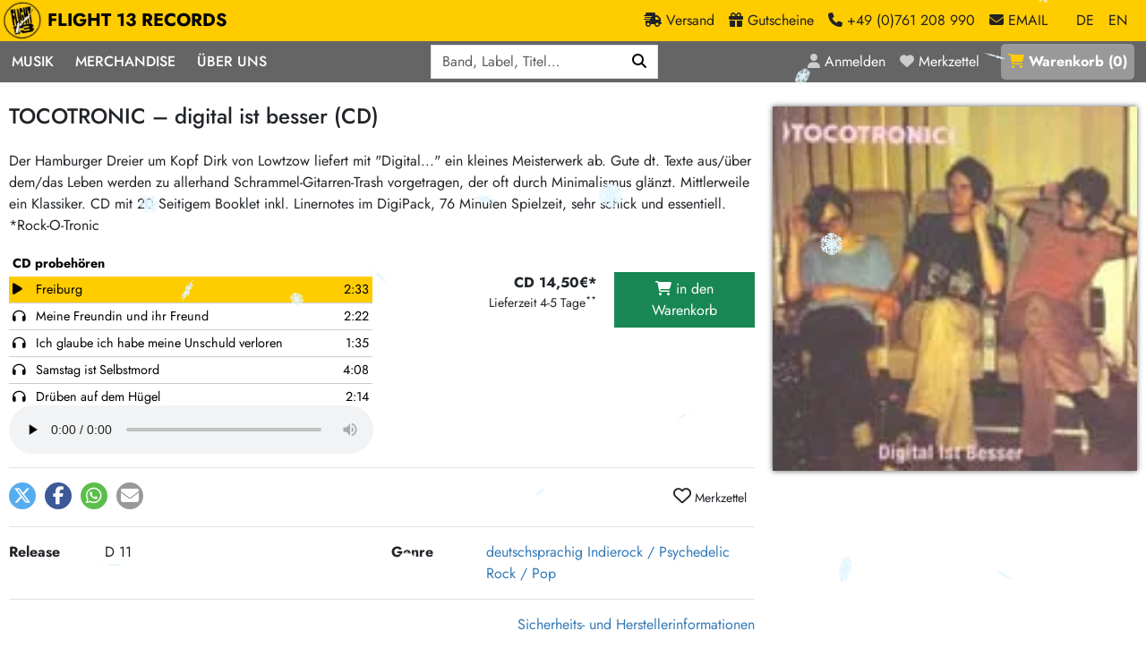

--- FILE ---
content_type: text/html; charset=utf-8
request_url: https://www.flight13.com/tocotronic-digital-ist-besser-cd/6485
body_size: 11018
content:
<!DOCTYPE html>
<html class='h-100' lang='de'>
<head>
<meta charset="utf-8">
<title>TOCOTRONIC – digital ist besser (CD) – Flight 13</title>
<link rel="shortcut icon" href="/packs/static/images/favicon-68276f0c00ae5cb5da5d.ico">
<meta name="description" content="Der Hamburger Dreier um Kopf Dirk von Lowtzow liefert mit &quot;Digital...&quot; ein kleines Meisterwerk ab. Gute dt. Texte aus/über dem/das Leben werden… / CD 14,50€*">
<link rel="canonical" href="https://www.flight13.com/tocotronic-digital-ist-besser-cd/6485">
<meta name="robots" content="index, follow, noarchive">
<meta property="og:title" content="TOCOTRONIC – digital ist besser (CD)">
<meta property="og:description" content="Der Hamburger Dreier um Kopf Dirk von Lowtzow liefert mit &quot;Digital...&quot; ein kleines Meisterwerk ab. Gute dt. Texte aus/über dem/das Leben werden… / CD 14,50€*">
<meta property="og:type" content="website">
<meta property="og:url" content="https://www.flight13.com/tocotronic-digital-ist-besser-cd/6485">
<meta property="og:image" content="https://www.flight13.com/bilder/tocotronic-digital-ist-besser-cd/6485.webp">
<meta name="viewport" content="width=device-width, initial-scale=1">
<meta name="facebook-domain-verification" content="5428c23n4xgaucqkwpwe0d33r897fb">
<meta content='false' name='turbo-prefetch'>
<meta content='morph' name='turbo-refresh-method'>

<link rel="stylesheet" href="/packs/css/public-d46fe3c0.css" data-turbo-track="reload" />
<link rel="stylesheet" href="/packs/css/details-710a200d.css" data-turbo-track="reload" />
<link rel="stylesheet" href="/packs/css/snowfall-76e1e483.css" data-turbo-track="reload" />
<script src="/packs/js/runtime-0c6ebca27ef8b0fa7daa.js" data-turbo-track="reload" defer="defer"></script>
<script src="/packs/js/336-406ed4dc1ac8f5683a9b.js" data-turbo-track="reload" defer="defer"></script>
<script src="/packs/js/601-f2acd33517ceb4f08f09.js" data-turbo-track="reload" defer="defer"></script>
<script src="/packs/js/498-c2d14a07de9e5f0b678c.js" data-turbo-track="reload" defer="defer"></script>
<script src="/packs/js/details-cb29996502a84a0cb1a8.js" data-turbo-track="reload" defer="defer"></script>
<script src="/packs/js/559-2ab077ef35632d7b3350.js" data-turbo-track="reload" defer="defer"></script>
<script src="/packs/js/public-eca651ce1fb444b69982.js" data-turbo-track="reload" defer="defer"></script>
<link href='/opensearch.xml' rel='search' title='Flight 13' type='application/opensearchdescription+xml'>
<meta name="csrf-param" content="authenticity_token" />
<meta name="csrf-token" content="hK9w3quzY3PgnElhSbyVGW4Z8v0h5DJ7ZhjlvLz2GKfHpWC_ieJa-pf-huANyGJUJVhHDaQbQ6cTE7Ypup92Jw" />
<script>
  var NEWSLETTER_PROMO = true;
</script>
</head>
<body class='controller-shop action-details template- d-flex flex-column h-100' data-controller='menu-on-top' data-lang='de'>
<header data-menu-on-top-target='header' id='header'>
<div id='header-brand-bar'>
<nav class='navbar navbar-expand'>
<div class='container-xxl'>
<a class="navbar-brand" href="/"><img alt="Flight 13" width="120" height="120" loading="eager" src="/packs/static/images/logo-ea7a9745631cc971d217.webp" />
FLIGHT 13 RECORDS
</a><div class='navbar-nav ms-auto'>
<a class="nav-link d-none d-sm-inline" href="/flight13/versand"><span class='fa fa-truck-fast'></span>
<div class='d-none d-lg-inline'>
Versand
</div>
</a><a class="nav-link d-none d-sm-inline" href="/gutscheine"><span class='fa fa-gift'></span>
<div class='d-none d-lg-inline'>
Gutscheine
</div>
</a><a class='nav-link d-none d-sm-inline' href='tel:+49761208990'>
<span class='fa fa-phone'></span>
<div class='d-none d-lg-inline'>
+49 (0)761 208 990
</div>
</a>
<span class="nav-link me-3 d-none d-sm-inline" data-controller="mailto" data-mailto-user-value="mailorder" data-mailto-classes-value="nav-link me-3 d-none d-sm-inline" data-mailto-plain-value="false"><span class='fa fa-envelope'></span>
<div class='d-none d-lg-inline'>
EMAIL
</div>
</span><a class="nav-link active" href="/tocotronic-digital-ist-besser-cd/6485?locale=de">DE</a>
<a class="nav-link" href="/tocotronic-digital-ist-besser-cd/6485?locale=en">EN</a>
</div>
</div>
</nav>
</div>

<div id='header-menu-bar'>
<div class='container-xxl container-no-gutter'>
<div class='justify-content-between d-flex'>
<nav class='navbar navbar-expand-lg' id='menu-navbar'>
<button aria-controls='navbar' aria-expanded='false' aria-label='Menü öffnen' class='navbar-toggler no-focus' data-bs-target='#navbar' data-bs-toggle='offcanvas' type='button'>
<span class='navbar-toggler-icon'></span>
</button>
<div class='offcanvas offcanvas-start' id='navbar'>
<div class='offcanvas-body'>
<div class='float-end d-lg-none position-sticky' style='top: 0;'>
<button aria-label='Schließen' class='btn-close btn-close-white' data-bs-dismiss='offcanvas' type='button'></button>
</div>
<div class='navbar-nav'>
<div class='nav-item dropdown'>
<a role="button" class="nav-link" data-bs-toggle="dropdown" aria-expanded="false" href="#">Musik</a>
<div class='dropdown-menu dropdown-menu-dark d-block-mobile'>
<div class='d-flex horizontal-menu gap-4 px-4 flex-column flex-lg-row'>
<div class='order-0'>
<div class='d-flex flex-column flex-sm-row flex-lg-column'>
<div class='w-100'>
<h6 class='small'>Musik</h6>
<a class="dropdown-item" href="/suchen">Alle Neuheiten</a>
<a class="dropdown-item" href="/preorder">Pre-Order</a>
<a class="dropdown-item" href="/highlights">Highlights</a>
<a class="dropdown-item" href="/limited_editions">Exklusiv &amp; Limitiert</a>
<a class="dropdown-item" href="/frisch_im_laden">Neu auf Lager</a>
<a class="dropdown-item cheap-icon icon-margin" href="/suchen?billig=1">Sonderangebote</a>
<a class="dropdown-item midprice-icon icon-margin" href="/suchen?midprice=1">Midprice</a>
</div>
<div class='w-100'>
<h6 class='small'>Mehr…</h6>
<a class="dropdown-item" href="/laden/-1609400963-deutschsprachig/neu">deutschsprachig</a>
<a class="dropdown-item" href="/laden/1467976778-soundtracks/neu">Soundtracks</a>
<a class="dropdown-item" href="/laden/-1106325008-zubehor/neu">LP Hüllen, Zubehör</a>
<a class="dropdown-item" href="/laden/350044068-papier/neu">Bücher, Fanzines etc.</a>
</div>
</div>
</div>
<div class='vr d-none d-lg-block order-lg-1'></div>
<div class='order-3 order-lg-2'>
<div class='d-flex flex-column flex-sm-row'>
<div class='w-100'>
<h6 class='small'>Punk / HC</h6>
<a class="dropdown-item" href="/laden/284691868-hardcore/neu">Hardcore</a>
<a class="dropdown-item" href="/laden/852790381-emo/neu">Emo</a>
<a class="dropdown-item" href="/laden/949157100-postpunk-new-wave/neu">Postpunk / New Wave</a>
<a class="dropdown-item" href="/laden/1910876135-punkrock/neu">Punkrock</a>
<h6 class='small'>60s / Garage</h6>
<a class="dropdown-item" href="/laden/-1479385916-beat-surf/neu">Beat / Surf</a>
<a class="dropdown-item" href="/laden/1445172624-60s-garage-r-n-r/neu">60s / Garage / R´n´R</a>
<h6 class='small'>Gitarre</h6>
<a class="dropdown-item" href="/laden/-670088234-indierock-psychedelic/neu">Indierock / Psychedelic</a>
<a class="dropdown-item" href="/laden/-381393420-vintage-rock-metal/neu">Vintage-Rock / Metal</a>
<a class="dropdown-item" href="/laden/-115265377-post-rock-folk/neu">Post-Rock / Folk</a>
<a class="dropdown-item" href="/laden/1346487625-rock-pop/neu">Rock / Pop</a>
</div>
<div class='w-100'>
<h6 class='small'>Electronic</h6>
<a class="dropdown-item" href="/laden/-660744709-neoklassik/neu">Neoklassik</a>
<a class="dropdown-item" href="/laden/481404270-abstract-ambient/neu">Abstract / Ambient</a>
<a class="dropdown-item" href="/laden/1890623643-electronic-goods/neu">Electronic Goods</a>
<h6 class='small'>Reggae/Ska</h6>
<a class="dropdown-item" href="/laden/-1963741425-soul-exotica-jazz/neu">Soul / Exotica / Jazz</a>
<a class="dropdown-item" href="/laden/-271630824-ska/neu">Ska</a>
<a class="dropdown-item" href="/laden/1060085736-hiphop/neu">Hiphop</a>
<a class="dropdown-item" href="/laden/1731689017-reggae-dub/neu">Reggae / Dub</a>
</div>
</div>
</div>
<div class='vr d-none d-lg-block order-lg-3'></div>
<div class='order-2 order-lg-4'>
<h6 class='small'>Aktionen</h6>
<a class="dropdown-item" href="/promotion/universal-vinyl-backkatalog-aktion-20">Universal Vinyl Backkatalog Aktion</a>
<a class="dropdown-item" href="/promotion/375-media-reissue-aktion-19">375 Media Reissue Aktion</a>
<a class="dropdown-item" href="/promotion/sony-vinylkampagne-18">Sony Vinylkampagne</a>
<a class="dropdown-item" href="/promotion/universal-midprice-vinyl-aktion-17">Universal Midprice Vinyl-Aktion</a>
<a class="dropdown-item" href="/promotion/darkness-shall-rise-gunstig-16">Darkness Shall Rise günstig</a>
<a class="dropdown-item" href="/promotion/ninja-tune-35th-anniversary-kampagne-15">Ninja Tune 35th Anniversary Kampagne</a>
<a class="dropdown-item" href="/promotion/375-media-vinylkampagne-q4-2025-14">375 Media Vinylkampagne Q4 2025</a>
<a class="dropdown-item" href="/promotion/flight-13-rec-sale-4">FLIGHT 13 REC. SALE</a>
<a class="dropdown-item" href="/aktion/606">HASSLE REC. Aktion</a>
<a class="dropdown-item" href="/aktion/553">RSD Restbestände</a>
<a class="dropdown-item" href="/aktion/599">UNTER SCHAFEN LP-Aktion</a>
</div>
</div>
</div>
</div>
<div class='nav-item dropdown'>
<a role="button" class="nav-link" data-bs-toggle="dropdown" aria-expanded="false" href="#">Merchandise</a>
<div class='dropdown-menu dropdown-menu-dark d-block-mobile'>
<a class="dropdown-item" href="/laden/1663770099-artshirt/neu">Art-Shirt-Kollektion</a>
<a class="dropdown-item" href="/laden/-1676347864-girlies/neu">Girlies</a>
<a class="dropdown-item" href="/laden/-1942280609-jacken-kapus/neu">Jacken/Kapus</a>
<a class="dropdown-item" href="/laden/1656383638-mutzen/neu">Mützen</a>
<a class="dropdown-item" href="/laden/114767113-shirts/neu">Shirts</a>
<a class="dropdown-item" href="/laden/1121860733-taschen/neu">Taschen</a>
</div>
</div>
<div class='nav-item dropdown'>
<a role="button" class="nav-link" data-bs-toggle="dropdown" aria-expanded="false" href="#">Über Uns</a>
<div class='dropdown-menu dropdown-menu-dark d-block-mobile'>
<a class="dropdown-item" href="/flight13/label">Unsere Label</a>
<a class="dropdown-item" href="/flight13/laden">Der Plattenladen</a>
<a class="dropdown-item" href="/flight13/crew">Crew</a>
<a class="dropdown-item" href="/flight13/ankauf">2nd Hand Ankauf</a>
<a class="dropdown-item" href="/katalog">Mailorder Katalog</a>
</div>
</div>
</div>
</div>
</div>
</nav>

<div class='d-flex position-relative' data-controller='search'>
<div id='search-menu'>
<form data-search-target="form" role="search" class="row row-cols-auto g-3 align-items-center" action="/suchen" accept-charset="UTF-8" method="get"><div class="col"><label class="visually-hidden" for="q">Q</label><div class="input-group"><input placeholder="Band, Label, Titel…" type="search" autocomplete="off" data-search-target="input" data-action="keyup-&gt;search#keyUp keydown-&gt;search#keyDown blur-&gt;search#blur" name="q" id="q" class="form-control" /><button name="button" type="submit" class="btn btn-primary" aria-label="Suchen"><i class='fas fa-magnifying-glass'></i></button></div></div>
</form></div>
<div class='d-none' data-search-target='results' id='live-search-results'></div>
</div>
<nav class='navbar navbar-expand'>
<div class='navbar-nav text-nowrap'>
<a class="nav-link" title="Anmelden" href="/login"><i class='fa fa-user'></i>
<div class='d-none d-xl-inline'>Anmelden</div>
</a><a class="nav-link me-3" title="Merkzettel" href="/merkzettel"><i class='fa fa-heart'></i>
<div class='d-none d-xl-inline'>Merkzettel</div>
</a><a class="nav-link" id="basket-link" title="Warenkorb" href="/warenkorb"><i class='fa fa-shopping-cart'></i> <div class='d-none d-xl-inline'>Warenkorb</div> (<span id='basket-link-count'>0</span>)
</a></div>
</nav>

</div>
</div>
</div>


</header>
<main id='content'>
<article class='container-xxl mt-4 mb-4'><div class='row'>
<div class='col-12 col-md-8'>
<h1>TOCOTRONIC – digital ist besser (CD)</h1>
<div class='d-md-none'>
<div class='cover-wrapper wrapper-large'><img class="cover" width="420" height="420" loading="eager" alt="TOCOTRONIC – digital ist besser (CD)" src="/bilder/tocotronic-digital-ist-besser-cd/6485.webp" /></div>
</div>
<p class='detail-comment'>Der Hamburger Dreier um Kopf Dirk von Lowtzow liefert mit "Digital..." ein kleines Meisterwerk ab. Gute dt. Texte aus/über dem/das Leben werden zu allerhand Schrammel-Gitarren-Trash vorgetragen, der oft durch Minimalismus glänzt. Mittlerweile ein Klassiker. CD mit  20 Seitigem Booklet inkl. Linernotes im DigiPack, 76 Minuten Spielzeit, sehr schick und essentiell.  *Rock-O-Tronic</p>
<div class='row mt-3'>
<div class='col-12 col-lg-6 order-2 order-lg-1'>
<div data-consent='audio' id='elm-audio-player-outer'>
<div data-controller='elm-audio' data-title='CD probehören' data-tracks='[{&quot;id&quot;:&quot;37950311&quot;,&quot;title&quot;:&quot;Freiburg&quot;,&quot;artist&quot;:&quot;&quot;,&quot;playtime&quot;:&quot;2:33&quot;,&quot;url&quot;:&quot;https://mp31.phononet.de/flight13mp3/d1/392/905/LOEZPACRGXKHLWAOPYMGBRWECK.mp3&quot;},{&quot;id&quot;:&quot;37950312&quot;,&quot;title&quot;:&quot;Meine Freundin und ihr Freund&quot;,&quot;artist&quot;:&quot;&quot;,&quot;playtime&quot;:&quot;2:22&quot;,&quot;url&quot;:&quot;https://mp31.phononet.de/flight13mp3/d1/392/905/LOEZPACRGXKHLWAOPYMGBRWEHZ.mp3&quot;},{&quot;id&quot;:&quot;37950313&quot;,&quot;title&quot;:&quot;Ich glaube ich habe meine Unschuld verloren&quot;,&quot;artist&quot;:&quot;&quot;,&quot;playtime&quot;:&quot;1:35&quot;,&quot;url&quot;:&quot;https://mp31.phononet.de/flight13mp3/d1/392/905/LOEZPACRGXKHLWAOPYMGBRWEHC.mp3&quot;},{&quot;id&quot;:&quot;37950314&quot;,&quot;title&quot;:&quot;Samstag ist Selbstmord&quot;,&quot;artist&quot;:&quot;&quot;,&quot;playtime&quot;:&quot;4:08&quot;,&quot;url&quot;:&quot;https://mp31.phononet.de/flight13mp3/d1/392/905/LOEZPACRGXKHLWAOPYMGBRWEZO.mp3&quot;},{&quot;id&quot;:&quot;37950315&quot;,&quot;title&quot;:&quot;Drüben auf dem Hügel&quot;,&quot;artist&quot;:&quot;&quot;,&quot;playtime&quot;:&quot;2:14&quot;,&quot;url&quot;:&quot;https://mp31.phononet.de/flight13mp3/d1/392/905/LOEZPACRGXKHLWAOPYMGBRWEZH.mp3&quot;},{&quot;id&quot;:&quot;37950316&quot;,&quot;title&quot;:&quot;Wir sind hier nicht in Seattle, Dirk&quot;,&quot;artist&quot;:&quot;&quot;,&quot;playtime&quot;:&quot;3:12&quot;,&quot;url&quot;:&quot;https://mp31.phononet.de/flight13mp3/d1/392/905/LOEZPACRGXKHLWAOPYMGBRWEZX.mp3&quot;},{&quot;id&quot;:&quot;37950317&quot;,&quot;title&quot;:&quot;An einem Dienstag im April&quot;,&quot;artist&quot;:&quot;&quot;,&quot;playtime&quot;:&quot;1:57&quot;,&quot;url&quot;:&quot;https://mp31.phononet.de/flight13mp3/d1/392/905/LOEZPACRGXKHLWAOPYMGBRHWLA.mp3&quot;},{&quot;id&quot;:&quot;37950318&quot;,&quot;title&quot;:&quot;Die Idee ist gut, doch die Welt noch nicht bereit&quot;,&quot;artist&quot;:&quot;&quot;,&quot;playtime&quot;:&quot;4:19&quot;,&quot;url&quot;:&quot;https://mp31.phononet.de/flight13mp3/d1/392/905/LOEZPACRGXKHLWAOPYMGBRHWLZ.mp3&quot;},{&quot;id&quot;:&quot;37950319&quot;,&quot;title&quot;:&quot;Drei Schritte vom Abgrund entfernt&quot;,&quot;artist&quot;:&quot;&quot;,&quot;playtime&quot;:&quot;1:30&quot;,&quot;url&quot;:&quot;https://mp31.phononet.de/flight13mp3/d1/392/905/LOEZPACRGXKHLWAOPYMGBRHWLE.mp3&quot;},{&quot;id&quot;:&quot;37950320&quot;,&quot;title&quot;:&quot;Digital ist besser&quot;,&quot;artist&quot;:&quot;&quot;,&quot;playtime&quot;:&quot;1:50&quot;,&quot;url&quot;:&quot;https://mp31.phononet.de/flight13mp3/d1/392/905/LOEZPACRGXKHLWAOPYMGBRHWZO.mp3&quot;},{&quot;id&quot;:&quot;37950321&quot;,&quot;title&quot;:&quot;Wie wir beide nebeneinander auf dem Teppichboden sitzen&quot;,&quot;artist&quot;:&quot;&quot;,&quot;playtime&quot;:&quot;2:23&quot;,&quot;url&quot;:&quot;https://mp31.phononet.de/flight13mp3/d1/392/905/LOEZPACRGXKHLWAOPYMGBRHWZL.mp3&quot;},{&quot;id&quot;:&quot;37950322&quot;,&quot;title&quot;:&quot;Letztes Jahr im Sommer&quot;,&quot;artist&quot;:&quot;&quot;,&quot;playtime&quot;:&quot;3:00&quot;,&quot;url&quot;:&quot;https://mp31.phononet.de/flight13mp3/d1/392/905/LOEZPACRGXKHLWAOPYMGBRHWOP.mp3&quot;},{&quot;id&quot;:&quot;37950323&quot;,&quot;title&quot;:&quot;Jungs, hier kommt der Masterplan&quot;,&quot;artist&quot;:&quot;&quot;,&quot;playtime&quot;:&quot;2:14&quot;,&quot;url&quot;:&quot;https://mp31.phononet.de/flight13mp3/d1/392/905/LOEZPACRGXKHLWAOPYMGBRHWOL.mp3&quot;},{&quot;id&quot;:&quot;37950324&quot;,&quot;title&quot;:&quot;Hamburg rockt&quot;,&quot;artist&quot;:&quot;&quot;,&quot;playtime&quot;:&quot;2:57&quot;,&quot;url&quot;:&quot;https://mp31.phononet.de/flight13mp3/d1/392/905/LOEZPACRGXKHLWAOPYMGBRHWOZ.mp3&quot;},{&quot;id&quot;:&quot;37950325&quot;,&quot;title&quot;:&quot;Ich bitte dich&quot;,&quot;artist&quot;:&quot;&quot;,&quot;playtime&quot;:&quot;2:41&quot;,&quot;url&quot;:&quot;https://mp31.phononet.de/flight13mp3/d1/392/905/LOEZPACRGXKHLWAOPYMGBRHWOE.mp3&quot;},{&quot;id&quot;:&quot;37950326&quot;,&quot;title&quot;:&quot;Ich weiss es nicht&quot;,&quot;artist&quot;:&quot;&quot;,&quot;playtime&quot;:&quot;1:57&quot;,&quot;url&quot;:&quot;https://mp31.phononet.de/flight13mp3/d1/392/905/LOEZPACRGXKHLWAOPYMGBRHWLO.mp3&quot;},{&quot;id&quot;:&quot;37950327&quot;,&quot;title&quot;:&quot;Ich möchte Teil einer Jugendbewegung sein&quot;,&quot;artist&quot;:&quot;&quot;,&quot;playtime&quot;:&quot;5:13&quot;,&quot;url&quot;:&quot;https://mp31.phononet.de/flight13mp3/d1/392/905/LOEZPACRGXKHLWAOPYMGBRHWEC.mp3&quot;},{&quot;id&quot;:&quot;37950328&quot;,&quot;title&quot;:&quot;Über Sex kann man nur auf Englisch singen&quot;,&quot;artist&quot;:&quot;&quot;,&quot;playtime&quot;:&quot;3:50&quot;,&quot;url&quot;:&quot;https://mp31.phononet.de/flight13mp3/d1/392/905/LOEZPACRGXKHLWAOPYMGBRHLWO.mp3&quot;},{&quot;id&quot;:&quot;37950329&quot;,&quot;title&quot;:&quot;Meine Freundin Und Ihr Freund (7\&quot;-Version, 1994)&quot;,&quot;artist&quot;:&quot;&quot;,&quot;playtime&quot;:&quot;2:22&quot;,&quot;url&quot;:&quot;https://mp31.phononet.de/flight13mp3/d1/392/905/LOEZPACRGXKHLWAOPYMGBRHLWA.mp3&quot;},{&quot;id&quot;:&quot;37950330&quot;,&quot;title&quot;:&quot;Wir Sind Hier Nicht In Seattle, Dirk (7\&quot;-Version, 1994)&quot;,&quot;artist&quot;:&quot;&quot;,&quot;playtime&quot;:&quot;2:51&quot;,&quot;url&quot;:&quot;https://mp31.phononet.de/flight13mp3/d1/392/905/LOEZPACRGXKHLWAOPYMGBRHLWZ.mp3&quot;},{&quot;id&quot;:&quot;37950331&quot;,&quot;title&quot;:&quot;Letztes Jahr im Sommer (7\&quot;-Version, 1994)&quot;,&quot;artist&quot;:&quot;&quot;,&quot;playtime&quot;:&quot;2:58&quot;,&quot;url&quot;:&quot;https://mp31.phononet.de/flight13mp3/d1/392/905/LOEZPACRGXKHLWAOPYMGBRHLWE.mp3&quot;},{&quot;id&quot;:&quot;37950332&quot;,&quot;title&quot;:&quot;Hamburg rockt (7\&quot;-Version, 1994)&quot;,&quot;artist&quot;:&quot;&quot;,&quot;playtime&quot;:&quot;2:43&quot;,&quot;url&quot;:&quot;https://mp31.phononet.de/flight13mp3/d1/392/905/LOEZPACRGXKHLWAOPYMGBRHWZX.mp3&quot;},{&quot;id&quot;:&quot;37950333&quot;,&quot;title&quot;:&quot;Jungs, hier kommt der Masterplan (Studio, 1994)&quot;,&quot;artist&quot;:&quot;&quot;,&quot;playtime&quot;:&quot;3:13&quot;,&quot;url&quot;:&quot;https://mp31.phononet.de/flight13mp3/d1/392/905/LOEZPACRGXKHLWAOPYMGBRHWZE.mp3&quot;},{&quot;id&quot;:&quot;37950334&quot;,&quot;title&quot;:&quot;Drei Schritte vom Abgrund entfernt (Live, 1995)&quot;,&quot;artist&quot;:&quot;&quot;,&quot;playtime&quot;:&quot;1:22&quot;,&quot;url&quot;:&quot;https://mp31.phononet.de/flight13mp3/d1/392/905/LOEZPACRGXKHLWAOPYMGBRHWEO.mp3&quot;},{&quot;id&quot;:&quot;37950335&quot;,&quot;title&quot;:&quot;Digital ist besser (Live, 1995)&quot;,&quot;artist&quot;:&quot;&quot;,&quot;playtime&quot;:&quot;1:54&quot;,&quot;url&quot;:&quot;https://mp31.phononet.de/flight13mp3/d1/392/905/LOEZPACRGXKHLWAOPYMGBRHWEL.mp3&quot;},{&quot;id&quot;:&quot;37950336&quot;,&quot;title&quot;:&quot;Ich glaube ich habe meine Unschuld verloren (Live, 1995)&quot;,&quot;artist&quot;:&quot;&quot;,&quot;playtime&quot;:&quot;1:37&quot;,&quot;url&quot;:&quot;https://mp31.phononet.de/flight13mp3/d1/392/905/LOEZPACRGXKHLWAOPYMGBRHWEZ.mp3&quot;},{&quot;id&quot;:&quot;37950337&quot;,&quot;title&quot;:&quot;Freiburg (Live, 2007)&quot;,&quot;artist&quot;:&quot;&quot;,&quot;playtime&quot;:&quot;6:54&quot;,&quot;url&quot;:&quot;https://mp31.phononet.de/flight13mp3/d1/392/905/LOEZPACRGXKHLWAOPYMGBRHLZA.mp3&quot;}]' id='elm-audio-player'>
<div class='elm-audio-player'></div>
</div>
</div>

</div>
<div class='col-12 col-lg-6 order-1 order-lg-2 text-end mb-4 mt-4'>
<div class='row mb-2'>
<div class='col-7'>
<strong><span class='text-nowrap '>CD 14,50€* </span></strong>
<div class='small'>
Lieferzeit 4-5 Tage<sup>**</sup>
</div>
</div>
<div class='col-5'>
<form class="buy_button" method="post" action="/kaufen/8460" data-remote="true"><button class="btn btn-success w-100" type="submit"><i class='fa fa-shopping-cart'></i>
in den Warenkorb
</button><input type="hidden" name="authenticity_token" value="2XD_5-o9yLn6WLG4LeXecUN8k6l7XBonnecadWz-95qU-LmwxLl3k63VO3PZ039ZVA6CpnzhNPMBb5mlh-Saog" autocomplete="off" /></form></div>
</div>

</div>
</div>
<div class='border-top py-3'>
<div class='shariff float-start' data-button-style='icon' data-controller='shariff' data-lang='de' data-mail-body='Hi,
habs grade bei Flight 13 Records gesehen:
TOCOTRONIC: digital ist besser
{url}
' data-mail-subject='Schau mal bei Flight 13 Records vorbei' data-mail-url='mailto:' data-services='[&quot;twitter&quot;,&quot;facebook&quot;,&quot;whatsapp&quot;,&quot;mail&quot;]' id='shariff'></div>
<turbo-frame class='float-end' id='favorites-button'>
<a class="btn btn-sm" data-controller="tooltip" data-bs-placement="bottom" title="Melde dich an um den Artikel deinem Merkzettel hinzuzufügen" href="#"><i class='far fa-heart fs-2'></i>
Merkzettel
</a></turbo-frame>
<div class='clearfix'></div>
</div>
<div class='border-top py-3'>
<div class='row'>
<div class='col-12 col-sm-6'>
<div class='row'>
<div class='col-3'>
<strong>Release</strong>
</div>
<div class='col-9'>
D 11
</div>
</div>
</div>
<div class='col-12 col-sm-6'>
<div class='row'>
<div class='col-3'>
<strong>Genre</strong>
</div>
<div class='col-9'>
<a href="/laden/-1609400963-deutschsprachig/neu">deutschsprachig</a>
<a href="/laden/-670088234-indierock-psychedelic/neu">Indierock / Psychedelic</a>
<a href="/laden/1346487625-rock-pop/neu">Rock / Pop</a>
</div>
</div>
</div>
</div>
</div>
<div class='border-top'>
<div class='row'>
<div class='col-12 text-end py-3'>
<a data-controller="lightbox" data-lightbox-class="lightbox-modal" href="/tocotronic-digital-ist-besser-cd/6485/gpsr-info">Sicherheits- und Herstellerinformationen</a>
</div>
</div>
</div>

<div class='d-block d-md-none mb-3'>
</div>
<div class='card text-bg-light border-0'>
<div class='card-body'>
<div class='text-center'>
<h2 class='frontpage mb-4'>
Mehr von 
TOCOTRONIC
</h2>
</div>
<div class='row'>
<article class='article-teaser col-6 col-md-6 col-xl-4'>
<div class='row'>
<div class='col-4 pe-1'>
<a id="a155876" class="article-link" href="/tocotronic-golden-years-cd-lp-vinyl/155876"><div class='cover-wrapper wrapper-small'><img class="cover" width="75" height="75" loading="lazy" alt="TOCOTRONIC – golden years (CD, LP Vinyl)" src="/bilder/tocotronic-golden-years-cd-lp-vinyl/mini/155876.webp" /><i class='audio-icon' data-controller='tooltip' data-bs-placement='bottom' title='mit Hörprobe'></i></div></a>
</div>
<div class='col-8 ps-0 price'>
<form class="buy_button " method="post" action="/kaufen/233997"><button class="btn btn-sm text-start me-2 " type="submit">CD 17,90€* </button></form><form class="buy_button " method="post" action="/kaufen/233996"><button class="btn btn-sm text-start me-2 cheap-icon" type="submit">LP <strike>29,90€</strike> 23,90€* </button></form><form class="buy_button " method="post" action="/kaufen/233995"><button class="btn btn-sm text-start me-2 limited-icon" type="submit">LPcol <strike>31,90€</strike> 26,90€* </button></form>
</div>
<div class='col-12 mt-1'>
<a class="article-link" href="/tocotronic-golden-years-cd-lp-vinyl/155876"><h3>TOCOTRONIC</h3>golden years</a>
<span class='extra-line'>(D 25)</span>
</div>
</div>
</article>
<article class='article-teaser col-6 col-md-6 col-xl-4'>
<div class='row'>
<div class='col-4 pe-1'>
<a id="a74811" class="article-link" href="/tocotronic-kapitulation-lp-vinyl/74811"><div class='cover-wrapper wrapper-small'><img class="cover" width="75" height="75" loading="lazy" alt="TOCOTRONIC – kapitulation (LP Vinyl)" src="/bilder/tocotronic-kapitulation-lp-vinyl/mini/74811.webp" /><i class='audio-icon' data-controller='tooltip' data-bs-placement='bottom' title='mit Hörprobe'></i></div></a>
</div>
<div class='col-8 ps-0 price'>
<form class="buy_button " method="post" action="/kaufen/220539"><button class="btn btn-sm text-start me-2 " type="submit">LPx2 col. 39,90€* </button></form>
</div>
<div class='col-12 mt-1'>
<a class="article-link" href="/tocotronic-kapitulation-lp-vinyl/74811"><h3>TOCOTRONIC</h3>kapitulation</a>
<span class='extra-line'>(D 22)</span>
</div>
</div>
</article>
<article class='article-teaser col-6 col-md-6 col-xl-4'>
<div class='row'>
<div class='col-4 pe-1'>
<a id="a144742" class="article-link" href="/tocotronic-nie-wieder-krieg-cd-lp-vinyl/144742"><div class='cover-wrapper wrapper-small'><img class="cover" width="75" height="75" loading="lazy" alt="TOCOTRONIC – nie wieder krieg (CD, LP Vinyl)" src="/bilder/tocotronic-nie-wieder-krieg-cd-lp-vinyl/mini/144742.webp" /><i class='audio-icon' data-controller='tooltip' data-bs-placement='bottom' title='mit Hörprobe'></i></div></a>
</div>
<div class='col-8 ps-0 price'>
<form class="buy_button " method="post" action="/kaufen/213743"><button class="btn btn-sm text-start me-2 " type="submit">CD 17,90€* </button></form><form class="buy_button " method="post" action="/kaufen/213742"><button class="btn btn-sm text-start me-2 " type="submit">LPx2 30,90€* </button></form>
</div>
<div class='col-12 mt-1'>
<a class="article-link" href="/tocotronic-nie-wieder-krieg-cd-lp-vinyl/144742"><h3>TOCOTRONIC</h3>nie wieder krieg</a>
<span class='extra-line'>(D 22)</span>
</div>
</div>
</article>
<article class='article-teaser col-6 col-md-6 col-xl-4'>
<div class='row'>
<div class='col-4 pe-1'>
<a id="a140328" class="article-link" href="/tocotronic-sag-alles-ab-best-of-1994-2020-cd/140328"><div class='cover-wrapper wrapper-small'><img class="cover" width="75" height="75" loading="lazy" alt="TOCOTRONIC – sag alles ab - best of 1994-2020 (CD)" src="/bilder/tocotronic-sag-alles-ab-best-of-1994-2020-cd/mini/140328.webp" /><i class='audio-icon' data-controller='tooltip' data-bs-placement='bottom' title='mit Hörprobe'></i></div></a>
</div>
<div class='col-8 ps-0 price'>
<form class="buy_button " method="post" action="/kaufen/205559"><button class="btn btn-sm text-start me-2 " type="submit">CDx2 19,90€* </button></form><form class="buy_button " method="post" action="/kaufen/205560"><button class="btn btn-sm text-start me-2 " type="submit">CDx4 48,90€* </button></form>
</div>
<div class='col-12 mt-1'>
<a class="article-link" href="/tocotronic-sag-alles-ab-best-of-1994-2020-cd/140328"><h3>TOCOTRONIC</h3>sag alles ab - best of 1994-2020</a>
<span class='extra-line'>(D 20)</span>
</div>
</div>
</article>
<article class='article-teaser col-6 col-md-6 col-xl-4'>
<div class='row'>
<div class='col-4 pe-1'>
<a id="a9163" class="article-link" href="/tocotronic-es-ist-egal-aber-cd/9163"><div class='cover-wrapper wrapper-small'><img class="cover" width="75" height="75" loading="lazy" alt="TOCOTRONIC – es ist egal, aber (CD)" src="/bilder/tocotronic-es-ist-egal-aber-cd/mini/9163.webp" /><i class='audio-icon' data-controller='tooltip' data-bs-placement='bottom' title='mit Hörprobe'></i></div></a>
</div>
<div class='col-8 ps-0 price'>
<form class="buy_button " method="post" action="/kaufen/11980"><button class="btn btn-sm text-start me-2 " type="submit">CD 14,90€* </button></form>
</div>
<div class='col-12 mt-1'>
<a class="article-link" href="/tocotronic-es-ist-egal-aber-cd/9163"><h3>TOCOTRONIC</h3>es ist egal, aber</a>
<span class='extra-line'>(D 19)</span>
</div>
</div>
</article>
<article class='article-teaser col-6 col-md-6 col-xl-4'>
<div class='row'>
<div class='col-4 pe-1'>
<a id="a7161" class="article-link" href="/tocotronic-nach-der-verlorenen-zeit-cd/7161"><div class='cover-wrapper wrapper-small'><img class="cover" width="75" height="75" loading="lazy" alt="TOCOTRONIC – nach der verlorenen zeit (CD)" src="/bilder/tocotronic-nach-der-verlorenen-zeit-cd/mini/7161.webp" /><i class='audio-icon' data-controller='tooltip' data-bs-placement='bottom' title='mit Hörprobe'></i></div></a>
</div>
<div class='col-8 ps-0 price'>
<form class="buy_button " method="post" action="/kaufen/9340"><button class="btn btn-sm text-start me-2 " type="submit">CD 14,90€* </button></form>
</div>
<div class='col-12 mt-1'>
<a class="article-link" href="/tocotronic-nach-der-verlorenen-zeit-cd/7161"><h3>TOCOTRONIC</h3>nach der verlorenen zeit</a>
<span class='extra-line'>(D 19)</span>
</div>
</div>
</article>
<article class='article-teaser col-6 col-md-6 col-xl-4'>
<div class='row'>
<div class='col-4 pe-1'>
<a id="a8185" class="article-link" href="/tocotronic-wir-kommen-um-uns-zu-beschweren-cd-lp-vinyl/8185"><div class='cover-wrapper wrapper-small'><img class="cover" width="75" height="75" loading="lazy" alt="TOCOTRONIC – wir kommen um uns zu beschweren (CD, LP Vinyl)" src="/bilder/tocotronic-wir-kommen-um-uns-zu-beschweren-cd-lp-vinyl/mini/8185.webp" /><i class='audio-icon' data-controller='tooltip' data-bs-placement='bottom' title='mit Hörprobe'></i></div></a>
</div>
<div class='col-8 ps-0 price'>
<form class="buy_button " method="post" action="/kaufen/10713"><button class="btn btn-sm text-start me-2 " type="submit">CD 14,90€* </button></form><form class="buy_button " method="post" action="/kaufen/10712"><button class="btn btn-sm text-start me-2 " disabled="disabled" type="submit">LPx2 Nicht verfügbar</button></form>
</div>
<div class='col-12 mt-1'>
<a class="article-link" href="/tocotronic-wir-kommen-um-uns-zu-beschweren-cd-lp-vinyl/8185"><h3>TOCOTRONIC</h3>wir kommen um uns zu beschweren</a>
<span class='extra-line'>(D 19)</span>
</div>
</div>
</article>
<article class='article-teaser col-6 col-md-6 col-xl-4'>
<div class='row'>
<div class='col-4 pe-1'>
<a id="a57081" class="article-link" href="/tocotronic-pure-vernunft-darf-niemals-siegen-cd-lp-vinyl/57081"><div class='cover-wrapper wrapper-small'><img class="cover" width="75" height="75" loading="lazy" alt="TOCOTRONIC – pure vernunft darf niemals siegen (CD, LP Vinyl)" src="/bilder/tocotronic-pure-vernunft-darf-niemals-siegen-cd-lp-vinyl/mini/57081.webp" /><i class='audio-icon' data-controller='tooltip' data-bs-placement='bottom' title='mit Hörprobe'></i></div></a>
</div>
<div class='col-8 ps-0 price'>
<form class="buy_button " method="post" action="/kaufen/73951"><button class="btn btn-sm text-start me-2 " type="submit">CD 14,90€* </button></form><form class="buy_button " method="post" action="/kaufen/73949"><button class="btn btn-sm text-start me-2 " disabled="disabled" type="submit">LPx2 Nicht verfügbar</button></form>
</div>
<div class='col-12 mt-1'>
<a class="article-link" href="/tocotronic-pure-vernunft-darf-niemals-siegen-cd-lp-vinyl/57081"><h3>TOCOTRONIC</h3>pure vernunft darf niemals siegen</a>
<span class='extra-line'>(D 17)</span>
</div>
</div>
</article>
<article class='article-teaser col-6 col-md-6 col-xl-4'>
<div class='row'>
<div class='col-4 pe-1'>
<a id="a114184" class="article-link" href="/tocotronic-s-t-das-rote-album-lp-vinyl/114184"><div class='cover-wrapper wrapper-small'><img class="cover" width="75" height="75" loading="lazy" alt="TOCOTRONIC – s/t (das rote album) (LP Vinyl)" src="/bilder/tocotronic-s-t-das-rote-album-lp-vinyl/mini/114184.webp" /></div></a>
</div>
<div class='col-8 ps-0 price'>
<form class="buy_button " method="post" action="/kaufen/161164"><button class="btn btn-sm text-start me-2 " type="submit">LPx2 col. 32,90€* </button></form>
</div>
<div class='col-12 mt-1'>
<a class="article-link" href="/tocotronic-s-t-das-rote-album-lp-vinyl/114184"><h3>TOCOTRONIC</h3>s/t (das rote album)</a>
<span class='extra-line'>(D 15)</span>
</div>
</div>
</article>
<article class='article-teaser col-6 col-md-6 col-xl-4'>
<div class='row'>
<div class='col-4 pe-1'>
<a id="a38296" class="article-link" href="/tocotronic-s-t-cd/38296"><div class='cover-wrapper wrapper-small'><img class="cover" width="75" height="75" loading="lazy" alt="TOCOTRONIC – s/t (CD)" src="/bilder/tocotronic-s-t-cd/mini/38296.webp" /></div></a>
</div>
<div class='col-8 ps-0 price'>
<form class="buy_button " method="post" action="/kaufen/48895"><button class="btn btn-sm text-start me-2 " type="submit">CD 14,90€* </button></form>
</div>
<div class='col-12 mt-1'>
<a class="article-link" href="/tocotronic-s-t-cd/38296"><h3>TOCOTRONIC</h3>s/t</a>
<span class='extra-line'>(D 14)</span>
</div>
</div>
</article>
<article class='article-teaser col-6 col-md-6 col-xl-4'>
<div class='row'>
<div class='col-4 pe-1'>
<a id="a17858" class="article-link" href="/tocotronic-k-o-o-k-cd/17858"><div class='cover-wrapper wrapper-small'><img class="cover" width="75" height="75" loading="lazy" alt="TOCOTRONIC – k.o.o.k. (CD)" src="/bilder/tocotronic-k-o-o-k-cd/mini/17858.webp" /><i class='audio-icon' data-controller='tooltip' data-bs-placement='bottom' title='mit Hörprobe'></i></div></a>
</div>
<div class='col-8 ps-0 price'>
<form class="buy_button " method="post" action="/kaufen/22752"><button class="btn btn-sm text-start me-2 " type="submit">CD 14,90€* </button></form>
</div>
<div class='col-12 mt-1'>
<a class="article-link" href="/tocotronic-k-o-o-k-cd/17858"><h3>TOCOTRONIC</h3>k.o.o.k.</a>
<span class='extra-line'>(D 12)</span>
</div>
</div>
</article>
<article class='article-teaser col-6 col-md-6 col-xl-4 milky'>
<div class='row'>
<div class='col-4 pe-1'>
<a id="a6485" class="article-link" href="/tocotronic-digital-ist-besser-cd/6485"><div class='cover-wrapper wrapper-small'><img class="cover" width="75" height="75" loading="lazy" alt="TOCOTRONIC – digital ist besser (CD)" src="/bilder/tocotronic-digital-ist-besser-cd/mini/6485.webp" /><i class='audio-icon' data-controller='tooltip' data-bs-placement='bottom' title='mit Hörprobe'></i></div></a>
</div>
<div class='col-8 ps-0 price'>
<form class="buy_button " method="post" action="/kaufen/8460"><button class="btn btn-sm text-start me-2 " type="submit">CD 14,50€* </button></form>
</div>
<div class='col-12 mt-1'>
<a class="article-link" href="/tocotronic-digital-ist-besser-cd/6485"><h3>TOCOTRONIC</h3>digital ist besser</a>
<span class='extra-line'>(D 11)</span>
</div>
</div>
</article>
<article class='article-teaser col-6 col-md-6 col-xl-4'>
<div class='row'>
<div class='col-4 pe-1'>
<a id="a88186" class="article-link" href="/tocotronic-schall-und-wahn-cd/88186"><div class='cover-wrapper wrapper-small'><img class="cover" width="75" height="75" loading="lazy" alt="TOCOTRONIC – schall und wahn (CD)" src="/bilder/tocotronic-schall-und-wahn-cd/mini/88186.webp" /></div></a>
</div>
<div class='col-8 ps-0 price'>
<form class="buy_button " method="post" action="/kaufen/117164"><button class="btn btn-sm text-start me-2 midprice-icon" type="submit">CD 9,90€* </button></form>
</div>
<div class='col-12 mt-1'>
<a class="article-link" href="/tocotronic-schall-und-wahn-cd/88186"><h3>TOCOTRONIC</h3>schall und wahn</a>
<span class='extra-line'>(D 10)</span>
</div>
</div>
</article>
<article class='article-teaser col-6 col-md-6 col-xl-4'>
<div class='row'>
<div class='col-4 pe-1'>
<a id="a64228" class="article-link" href="/tocotronic-best-of-cd/64228"><div class='cover-wrapper wrapper-small'><img class="cover" width="75" height="75" loading="lazy" alt="TOCOTRONIC – best of (CD)" src="/bilder/tocotronic-best-of-cd/mini/64228.webp" /><i class='audio-icon' data-controller='tooltip' data-bs-placement='bottom' title='mit Hörprobe'></i></div></a>
</div>
<div class='col-8 ps-0 price'>
<form class="buy_button " method="post" action="/kaufen/83438"><button class="btn btn-sm text-start me-2 " type="submit">CD 13,90€* </button></form>
</div>
<div class='col-12 mt-1'>
<a class="article-link" href="/tocotronic-best-of-cd/64228"><h3>TOCOTRONIC</h3>best of</a>
<span class='extra-line'>(D 08)</span>
</div>
</div>
</article>
<article class='article-teaser col-6 col-md-6 col-xl-4'>
<div class='row'>
<div class='col-4 pe-1'>
<a id="a49347" class="article-link" href="/tocotronic-10th-anniversary-video-dvd/49347"><div class='cover-wrapper wrapper-small'><img class="cover" width="75" height="75" loading="lazy" alt="TOCOTRONIC – 10th anniversary (Video, DVD)" src="/bilder/tocotronic-10th-anniversary-video-dvd/mini/49347.webp" /></div></a>
</div>
<div class='col-8 ps-0 price'>
<form class="buy_button " method="post" action="/kaufen/63552"><button class="btn btn-sm text-start me-2 midprice-icon" type="submit">DVD+CD 10,90€* </button></form>
</div>
<div class='col-12 mt-1'>
<a class="article-link" href="/tocotronic-10th-anniversary-video-dvd/49347"><h3>TOCOTRONIC</h3>10th anniversary</a>
<span class='extra-line'>(D 03)</span>
</div>
</div>
</article>

</div>
</div>
</div>

<div class='card border-0 mt-4'>
<div class='card-body'>
<div class='text-center'>
<h2 class='frontpage mb-4'>
Vielleicht gefällt dir auch
</h2>
</div>
<div class='row'>
<article class='article-teaser col-6 col-md-6 col-xl-4'>
<div class='row'>
<div class='col-4 pe-1'>
<a id="a57554" class="article-link" href="/jupiter-jones-raum-um-raum-lp-vinyl/57554"><div class='cover-wrapper wrapper-small'><img class="cover" width="75" height="75" loading="lazy" alt="JUPITER JONES – raum um raum (LP Vinyl)" src="/bilder/jupiter-jones-raum-um-raum-lp-vinyl/mini/57554.webp" /></div></a>
</div>
<div class='col-8 ps-0 price'>
<form class="buy_button " method="post" action="/kaufen/234279"><button class="btn btn-sm text-start me-2 " type="submit">LPx2 34,90€* </button></form>
</div>
<div class='col-12 mt-1'>
<a class="article-link" href="/jupiter-jones-raum-um-raum-lp-vinyl/57554"><h3>JUPITER JONES</h3>raum um raum</a>
<span class='extra-line'>(D 24)</span>
</div>
</div>
</article>
<article class='article-teaser col-6 col-md-6 col-xl-4'>
<div class='row'>
<div class='col-4 pe-1'>
<a id="a83471" class="article-link" href="/townes-van-zandt-flying-shoes-lp-vinyl/83471"><div class='cover-wrapper wrapper-small'><img class="cover" width="75" height="75" loading="lazy" alt="TOWNES VAN ZANDT – flying shoes (LP Vinyl)" src="/bilder/townes-van-zandt-flying-shoes-lp-vinyl/mini/83471.webp" /></div></a>
</div>
<div class='col-8 ps-0 price'>
<form class="buy_button " method="post" action="/kaufen/109836"><button class="btn btn-sm text-start me-2 " type="submit">LP 29,90€* </button></form>
</div>
<div class='col-12 mt-1'>
<a class="article-link" href="/townes-van-zandt-flying-shoes-lp-vinyl/83471"><h3>TOWNES VAN ZANDT</h3>flying shoes</a>
<span class='extra-line'>(US 24)</span>
</div>
</div>
</article>
<article class='article-teaser col-6 col-md-6 col-xl-4'>
<div class='row'>
<div class='col-4 pe-1'>
<a id="a124077" class="article-link" href="/roky-erickson-all-that-may-do-my-rhyme-cd-lp-vinyl/124077"><div class='cover-wrapper wrapper-small'><img class="cover" width="75" height="75" loading="lazy" alt="ROKY ERICKSON – all that may do my rhyme (CD, LP Vinyl)" src="/bilder/roky-erickson-all-that-may-do-my-rhyme-cd-lp-vinyl/mini/124077.webp" /></div></a>
</div>
<div class='col-8 ps-0 price'>
<form class="buy_button " method="post" action="/kaufen/177378"><button class="btn btn-sm text-start me-2 " type="submit">CD 15,90€* </button></form><form class="buy_button " method="post" action="/kaufen/226355"><button class="btn btn-sm text-start me-2 " type="submit">LPcol 27,90€* </button></form>
</div>
<div class='col-12 mt-1'>
<a class="article-link" href="/roky-erickson-all-that-may-do-my-rhyme-cd-lp-vinyl/124077"><h3>ROKY ERICKSON</h3>all that may do my rhyme</a>
<span class='extra-line'>(D 23)</span>
</div>
</div>
</article>
<article class='article-teaser col-6 col-md-6 col-xl-4'>
<div class='row'>
<div class='col-4 pe-1'>
<a id="a95688" class="article-link" href="/v-a-early-rappers-cd/95688"><div class='cover-wrapper wrapper-small'><img class="cover" width="75" height="75" loading="lazy" alt="V/A – early rappers (CD)" src="/bilder/v-a-early-rappers-cd/mini/95688.webp" /></div></a>
</div>
<div class='col-8 ps-0 price'>
<form class="buy_button " method="post" action="/kaufen/129385"><button class="btn btn-sm text-start me-2 midprice-icon" type="submit">CD 10,50€* </button></form>
</div>
<div class='col-12 mt-1'>
<a class="article-link" href="/v-a-early-rappers-cd/95688"><h3>V/A</h3>early rappers</a>
<span class='extra-line'>(D 11)</span>
</div>
</div>
</article>
<article class='article-teaser col-6 col-md-6 col-xl-4'>
<div class='row'>
<div class='col-4 pe-1'>
<a id="a93646" class="article-link" href="/red-city-radio-dangers-of-standing-still-cd-lp-vinyl/93646"><div class='cover-wrapper wrapper-small'><img class="cover" width="75" height="75" loading="lazy" alt="RED CITY RADIO – dangers of standing still (CD, LP Vinyl)" src="/bilder/red-city-radio-dangers-of-standing-still-cd-lp-vinyl/mini/93646.webp" /><i class='audio-icon' data-controller='tooltip' data-bs-placement='bottom' title='mit Hörprobe'></i></div></a>
</div>
<div class='col-8 ps-0 price'>
<form class="buy_button " method="post" action="/kaufen/127773"><button class="btn btn-sm text-start me-2 cheap-icon" type="submit">CD 7,50€* </button></form><form class="buy_button " method="post" action="/kaufen/126227"><button class="btn btn-sm text-start me-2 " type="submit">LP 19,90€* </button></form>
</div>
<div class='col-12 mt-1'>
<a class="article-link" href="/red-city-radio-dangers-of-standing-still-cd-lp-vinyl/93646"><h3>RED CITY RADIO</h3>dangers of standing still</a>
<span class='extra-line'>(EU 19)</span>
</div>
</div>
</article>

</div>
</div>
</div>

</div>
<div class='col-12 col-md-4 d-none d-md-block detail-md'>
<div>
<div class='cover-wrapper wrapper-large'><img class="cover" width="420" height="420" loading="eager" alt="TOCOTRONIC – digital ist besser (CD)" src="/bilder/tocotronic-digital-ist-besser-cd/6485.webp" /></div>
</div>
</div>
</div>
<script>
  var _paq = _paq || [];
  _paq.push(['setEcommerceView',
    "6485",
    "tocotronic-digital-ist-besser-cd",
    ["deutschsprachig","Indierock / Psychedelic","Rock / Pop"]
  ]);
</script>



</article>
</main>
<footer class='mt-auto'>
<div class='text-center mt-3 mb-2' id='legal-notices'>* Preis inkl. deutscher Ust., zzgl. <a href="/flight13/versand">Versandkosten</a>. Abhängig vom Lieferland kann die Ust. an der Kasse variieren<br />** bei Lieferung innerhalb Deutschlands. Lieferzeiten für andere Länder unter <a href="/flight13/versand">Versand</a></div>
<div class='bg-gray'>
<div class='container-xxl py-1 py-md-2 text-center'>
<div class='banner'>
<a href="https://www.flight13.com/f13-winery-lust-for-life-weinpaket-limitiert-zubehor/158044"><img alt="" width="468" height="60" loading="lazy" src="https://www.flight13.com/uploads/banner/banner_image/411/29bd6606-6f22-40b7-9f45-6e7549d3d385.png" />
</a>
</div>
</div>
</div>
<div class='mt-auto' id='footer'>
<div class='container-xxl'>
<div class='row'>
<div class='col-md-5 col-lg-5 text-center text-md-start'>
<address class='text-nowrap flex-grow-1'>
<b>Flight 13 Records</b>
<br class='d-block d-sm-none'>
<div class='d-none d-sm-inline'>
·
</div>
Mailorder &amp; Laden · Freiburg
<br>
<span class="contact" data-controller="mailto" data-mailto-user-value="mailorder" data-mailto-classes-value="contact" data-mailto-plain-value="false"><span class='fa fa-envelope'></span>
EMAIL
</span><br>
<a class='contact' href='tel:+49761208990'>
<span class='fa fa-phone'></span>
+49 (0)761 208 990
</a>
</address>
</div>
<div class='col-md-2 text-center d-none d-md-block'>
<img alt="Flight 13" height="75" width="75" src="/packs/static/images/logo-small-e4613b5cf034d169c5c9.webp" loading="lazy" />
</div>
<div class='col-md-5 col-lg-5 text-center text-md-end mt-3 mt-md-0' id='social-media-footer'>
<strong class='d-block mb-2'>Folgt uns</strong>
<ul>
<li class='me-3'>
<a title="Flight 13 Newsletter" href="/newsletter"><i class='fas fa-envelope fa-2x'></i>
</a></li>
<li class='me-3'>
<a target="_blank" title="Facebook" href="http://www.facebook.com/flight13mailorder"><i class='fab fa-facebook-f fa-2x'></i>
</a></li>
<li class='me-3'>
<a target="_blank" title="Instagram" href="https://www.instagram.com/flight13records"><i class='fab fa-instagram fa-2x'></i>
</a></li>
<li class='me-3'>
<a target="_blank" title="YouTube" href="https://www.youtube.com/channel/UCgFVcyNt2ISgqufNMam13mQ"><i class='fab fa-youtube fa-2x'></i>
</a></li>
<li class='me-3'>
<a target="_blank" title="Bandcamp" href="https://flight13rec.bandcamp.com/"><i class='fab fa-bandcamp fa-2x'></i>
</a></li>
<li>
<a target="_blank" title="Discogs" href="https://www.discogs.com/de/user/Flight_13_Mailorder"><i class='icon-discogs'></i>
</a></li>
</ul>
</div>
</div>
<div class='row mt-4'>
<div class='col text-center'>
<nav class='no-print mt-3'>
<a href="/flight13/faq">FAQ</a>
·
<a href="/flight13/versand">Versand</a>
·
<a href="/flight13/agb">AGB</a>
·
<a href="/flight13/datenschutz">Datenschutz</a>
·
<a href="/flight13/widerruf">Widerruf</a>
·
<a href="/flight13/impressum">Impressum</a>
·
<a onclick="window.cookieConsentForm.showDialog(true); return false;" href="#">Cookie-Einstellungen</a>
</nav>
</div>
</div>

</div>
</div>
</footer>
<div class='modal fade' id='newsletter-promo'>
<div class='modal-dialog modal-dialog-centered'>
<div class='modal-content'>
<div class='modal-body text-center'>
<p>
Nichts verpassen! Neuerscheinungen, exklusive &amp; limitierte Editionen
<br>
<strong>+ 5€ Gutschein</strong>
</p>
<a class="btn btn-success" href="/newsletter">Melde dich für unseren Newsletter an</a>
<a class="link-close btn btn-outline-secondary" href="#">jetzt nicht!</a>
</div>
</div>
</div>
</div>

<div id='cookie-consent-popup'></div>
<script data-consent='necessary' type='text/plain'>
var _paq = window._paq = window._paq || [];
_paq.push(['enableLinkTracking']);
(function() {
  var u = "https://stats.flight13.com/";
  _paq.push(['setTrackerUrl', u+'matomo.php']);
  _paq.push(['setSiteId', '1']);
  _paq.push(["setCustomUrl", window.location.href]);
  _paq.push(["setDocumentTitle", document.title]);
  _paq.push(['trackPageView']);
  _paq.push(['enableJSErrorTracking']);
  var d=document, g=d.createElement('script'), s=d.getElementsByTagName('script')[0];
  g.type='text/javascript'; g.async=true; g.src=u+'matomo.js'; s.parentNode.insertBefore(g,s);
})();
</script>


<snowfall data-turbo-permanent='1' id='snowfall'>
<snowflake>
<img src='/packs/static/images/snow/0-da214a34342f6c56cbd7.png'>
</snowflake>
<snowflake>
<img src='/packs/static/images/snow/3-070017e461a3fec142a2.png'>
</snowflake>
<snowflake>
<img src='/packs/static/images/snow/1-2cd2de9d6f7cd1cd0ac5.png'>
</snowflake>
<snowflake>
<img src='/packs/static/images/snow/1-2cd2de9d6f7cd1cd0ac5.png'>
</snowflake>
<snowflake>
<img src='/packs/static/images/snow/1-2cd2de9d6f7cd1cd0ac5.png'>
</snowflake>
<snowflake>
<img src='/packs/static/images/snow/1-2cd2de9d6f7cd1cd0ac5.png'>
</snowflake>
<snowflake>
<img src='/packs/static/images/snow/1-2cd2de9d6f7cd1cd0ac5.png'>
</snowflake>
<snowflake>
<img src='/packs/static/images/snow/1-2cd2de9d6f7cd1cd0ac5.png'>
</snowflake>
<snowflake>
<img src='/packs/static/images/snow/1-2cd2de9d6f7cd1cd0ac5.png'>
</snowflake>
<snowflake>
<img src='/packs/static/images/snow/1-2cd2de9d6f7cd1cd0ac5.png'>
</snowflake>
<snowflake>
<img src='/packs/static/images/snow/1-2cd2de9d6f7cd1cd0ac5.png'>
</snowflake>
<snowflake>
<img src='/packs/static/images/snow/1-2cd2de9d6f7cd1cd0ac5.png'>
</snowflake>
<snowflake>
<img src='/packs/static/images/snow/2-4c2c3943c4edea393506.png'>
</snowflake>
<snowflake>
<img src='/packs/static/images/snow/2-4c2c3943c4edea393506.png'>
</snowflake>
<snowflake>
<img src='/packs/static/images/snow/2-4c2c3943c4edea393506.png'>
</snowflake>
<snowflake>
<img src='/packs/static/images/snow/2-4c2c3943c4edea393506.png'>
</snowflake>
<snowflake>
<img src='/packs/static/images/snow/2-4c2c3943c4edea393506.png'>
</snowflake>
<snowflake>
<img src='/packs/static/images/snow/2-4c2c3943c4edea393506.png'>
</snowflake>
<snowflake>
<img src='/packs/static/images/snow/2-4c2c3943c4edea393506.png'>
</snowflake>
<snowflake>
<img src='/packs/static/images/snow/2-4c2c3943c4edea393506.png'>
</snowflake>
<snowflake>
<img src='/packs/static/images/snow/2-4c2c3943c4edea393506.png'>
</snowflake>
<snowflake>
<img src='/packs/static/images/snow/2-4c2c3943c4edea393506.png'>
</snowflake>
</snowfall>

<script type="txt/plain" data-consent="meta-pixel">
!function(f,b,e,v,n,t,s)
{if(f.fbq)return;n=f.fbq=function(){n.callMethod?
n.callMethod.apply(n,arguments):n.queue.push(arguments)};
if(!f._fbq)f._fbq=n;n.push=n;n.loaded=!0;n.version='2.0';
n.queue=[];t=b.createElement(e);t.async=!0;
t.src=v;s=b.getElementsByTagName(e)[0];
s.parentNode.insertBefore(t,s)}(window, document,'script',
'https://connect.facebook.net/en_US/fbevents.js');
fbq('init', '818083719521486');
fbq('track', 'PageView');
</script>

</body>
</html>


--- FILE ---
content_type: text/css
request_url: https://www.flight13.com/packs/css/snowfall-76e1e483.css
body_size: 1360
content:
snowfall{position:fixed;top:0;right:0;bottom:0;left:0;z-index:50000000;display:block;font-size:40px;overflow:hidden;pointer-events:none}snowfall snowflake{position:absolute;top:0;left:0;display:flex;justify-content:center;width:100px;height:100px}snowfall snowflake span{align-self:center}snowfall snowflake img{align-self:center;width:25px}snowfall snowflake:nth-child(23){animation:animation-snowflake-23 linear infinite;animation-duration:9.1s;animation-delay:-3.2s}@keyframes animation-snowflake-23{0%{left:17%;top:calc(0% - 100px);transform:scale(1.262) rotate3d(0.26, 0.04, 0.01, 0deg)}100%{left:25.9%;top:calc(100% + 100px);transform:scale(1.262) rotate3d(0.11, 0.35, 0.49, -1099deg)}}snowfall snowflake:nth-child(22){animation:animation-snowflake-22 linear infinite;animation-duration:9.2s;animation-delay:-15s}@keyframes animation-snowflake-22{0%{left:24%;top:calc(0% - 100px);transform:scale(0.795) rotate3d(0.16, 0.22, 0.48, 0deg)}100%{left:52.3%;top:calc(100% + 100px);transform:scale(0.795) rotate3d(0.88, 0.16, 0.1, -1276deg)}}snowfall snowflake:nth-child(21){animation:animation-snowflake-21 linear infinite;animation-duration:10.3s;animation-delay:-0.7s}@keyframes animation-snowflake-21{0%{left:21%;top:calc(0% - 100px);transform:scale(0.691) rotate3d(0.23, 0.3, 0.52, 0deg)}100%{left:23.2%;top:calc(100% + 100px);transform:scale(0.691) rotate3d(0.78, 0.93, 0.67, -937deg)}}snowfall snowflake:nth-child(20){animation:animation-snowflake-20 linear infinite;animation-duration:13.7s;animation-delay:-14.9s}@keyframes animation-snowflake-20{0%{left:70%;top:calc(0% - 100px);transform:scale(1.104) rotate3d(0.74, 0.46, 0.28, 0deg)}100%{left:65.9%;top:calc(100% + 100px);transform:scale(1.104) rotate3d(0.89, 0.02, 0.47, 1011deg)}}snowfall snowflake:nth-child(19){animation:animation-snowflake-19 linear infinite;animation-duration:8.1s;animation-delay:-10.6s}@keyframes animation-snowflake-19{0%{left:59%;top:calc(0% - 100px);transform:scale(0.818) rotate3d(0.39, 0.84, 0.27, 0deg)}100%{left:91.9%;top:calc(100% + 100px);transform:scale(0.818) rotate3d(0.04, 0.74, 0.73, 790deg)}}snowfall snowflake:nth-child(18){animation:animation-snowflake-18 linear infinite;animation-duration:14.9s;animation-delay:-13.5s}@keyframes animation-snowflake-18{0%{left:61%;top:calc(0% - 100px);transform:scale(0.899) rotate3d(0.88, 0.1, 0.09, 0deg)}100%{left:95.7%;top:calc(100% + 100px);transform:scale(0.899) rotate3d(0.53, 0.04, 0.94, -790deg)}}snowfall snowflake:nth-child(17){animation:animation-snowflake-17 linear infinite;animation-duration:15.4s;animation-delay:-13.7s}@keyframes animation-snowflake-17{0%{left:81%;top:calc(0% - 100px);transform:scale(1.062) rotate3d(0.75, 0.23, 0.32, 0deg)}100%{left:96.9%;top:calc(100% + 100px);transform:scale(1.062) rotate3d(0.01, 0.92, 0.98, -1254deg)}}snowfall snowflake:nth-child(16){animation:animation-snowflake-16 linear infinite;animation-duration:9.8s;animation-delay:-3.7s}@keyframes animation-snowflake-16{0%{left:63%;top:calc(0% - 100px);transform:scale(1.352) rotate3d(0.97, 0.55, 0.12, 0deg)}100%{left:72.2%;top:calc(100% + 100px);transform:scale(1.352) rotate3d(0.91, 0.9, 0.69, -1252deg)}}snowfall snowflake:nth-child(15){animation:animation-snowflake-15 linear infinite;animation-duration:15s;animation-delay:-15.4s}@keyframes animation-snowflake-15{0%{left:95%;top:calc(0% - 100px);transform:scale(0.995) rotate3d(0.17, 0.76, 0.38, 0deg)}100%{left:111.2%;top:calc(100% + 100px);transform:scale(0.995) rotate3d(0.21, 0.71, 0.31, 1254deg)}}snowfall snowflake:nth-child(14){animation:animation-snowflake-14 linear infinite;animation-duration:14.4s;animation-delay:-0.6s}@keyframes animation-snowflake-14{0%{left:38%;top:calc(0% - 100px);transform:scale(1.234) rotate3d(0.03, 0.32, 0.9, 0deg)}100%{left:76.6%;top:calc(100% + 100px);transform:scale(1.234) rotate3d(0.65, 0.35, 0.42, -1287deg)}}snowfall snowflake:nth-child(13){animation:animation-snowflake-13 linear infinite;animation-duration:10.2s;animation-delay:-2.1s}@keyframes animation-snowflake-13{0%{left:58%;top:calc(0% - 100px);transform:scale(0.936) rotate3d(0.79, 0.28, 0.36, 0deg)}100%{left:54%;top:calc(100% + 100px);transform:scale(0.936) rotate3d(0.15, 0.76, 0.8, 924deg)}}snowfall snowflake:nth-child(12){animation:animation-snowflake-12 linear infinite;animation-duration:8.2s;animation-delay:-4.1s}@keyframes animation-snowflake-12{0%{left:96%;top:calc(0% - 100px);transform:scale(1.133) rotate3d(0.94, 0.01, 0.88, 0deg)}100%{left:82.5%;top:calc(100% + 100px);transform:scale(1.133) rotate3d(0.16, 0.87, 0.57, 1341deg)}}snowfall snowflake:nth-child(11){animation:animation-snowflake-11 linear infinite;animation-duration:13.9s;animation-delay:-10.8s}@keyframes animation-snowflake-11{0%{left:43%;top:calc(0% - 100px);transform:scale(0.698) rotate3d(0.97, 0.88, 0.02, 0deg)}100%{left:77.6%;top:calc(100% + 100px);transform:scale(0.698) rotate3d(0.99, 0.01, 0.42, 1263deg)}}snowfall snowflake:nth-child(10){animation:animation-snowflake-10 linear infinite;animation-duration:15.9s;animation-delay:-1.1s}@keyframes animation-snowflake-10{0%{left:44%;top:calc(0% - 100px);transform:scale(1.028) rotate3d(0.4, 0.51, 0.09, 0deg)}100%{left:25%;top:calc(100% + 100px);transform:scale(1.028) rotate3d(0.6, 0.65, 0.37, 770deg)}}snowfall snowflake:nth-child(9){animation:animation-snowflake-9 linear infinite;animation-duration:9.8s;animation-delay:-0.4s}@keyframes animation-snowflake-9{0%{left:17%;top:calc(0% - 100px);transform:scale(1.104) rotate3d(0.71, 0.13, 0.53, 0deg)}100%{left:5.7%;top:calc(100% + 100px);transform:scale(1.104) rotate3d(0.97, 0.15, 0.68, -1263deg)}}snowfall snowflake:nth-child(8){animation:animation-snowflake-8 linear infinite;animation-duration:11.7s;animation-delay:-14.8s}@keyframes animation-snowflake-8{0%{left:32%;top:calc(0% - 100px);transform:scale(0.63) rotate3d(0.71, 0.45, 0.14, 0deg)}100%{left:68.9%;top:calc(100% + 100px);transform:scale(0.63) rotate3d(0.52, 0.09, 0.4, -845deg)}}snowfall snowflake:nth-child(7){animation:animation-snowflake-7 linear infinite;animation-duration:15.9s;animation-delay:-1.2s}@keyframes animation-snowflake-7{0%{left:6%;top:calc(0% - 100px);transform:scale(0.971) rotate3d(0.32, 0.32, 0.97, 0deg)}100%{left:16.2%;top:calc(100% + 100px);transform:scale(0.971) rotate3d(0.6, 0.31, 0.95, 1056deg)}}snowfall snowflake:nth-child(6){animation:animation-snowflake-6 linear infinite;animation-duration:12.3s;animation-delay:-1.2s}@keyframes animation-snowflake-6{0%{left:34%;top:calc(0% - 100px);transform:scale(0.897) rotate3d(0.55, 0.48, 0.59, 0deg)}100%{left:22%;top:calc(100% + 100px);transform:scale(0.897) rotate3d(0.82, 0.1, 0.65, 1191deg)}}snowfall snowflake:nth-child(5){animation:animation-snowflake-5 linear infinite;animation-duration:13.9s;animation-delay:-11s}@keyframes animation-snowflake-5{0%{left:87%;top:calc(0% - 100px);transform:scale(0.691) rotate3d(0.3, 0.81, 0.21, 0deg)}100%{left:89.7%;top:calc(100% + 100px);transform:scale(0.691) rotate3d(0.95, 0.64, 0.55, -807deg)}}snowfall snowflake:nth-child(4){animation:animation-snowflake-4 linear infinite;animation-duration:12.3s;animation-delay:-5.5s}@keyframes animation-snowflake-4{0%{left:11%;top:calc(0% - 100px);transform:scale(1.375) rotate3d(0.28, 0.31, 0.29, 0deg)}100%{left:4.4%;top:calc(100% + 100px);transform:scale(1.375) rotate3d(0.19, 0.88, 0.81, -1196deg)}}snowfall snowflake:nth-child(3){animation:animation-snowflake-3 linear infinite;animation-duration:10.6s;animation-delay:-3.3s}@keyframes animation-snowflake-3{0%{left:47%;top:calc(0% - 100px);transform:scale(0.715) rotate3d(0.33, 0.36, 0.01, 0deg)}100%{left:41.3%;top:calc(100% + 100px);transform:scale(0.715) rotate3d(0.21, 0.8, 0.96, 768deg)}}snowfall snowflake:nth-child(2){animation:animation-snowflake-2 linear infinite;animation-duration:10.8s;animation-delay:-4.7s}@keyframes animation-snowflake-2{0%{left:60%;top:calc(0% - 100px);transform:scale(0.848) rotate3d(0.6, 0.11, 0.28, 0deg)}100%{left:42.6%;top:calc(100% + 100px);transform:scale(0.848) rotate3d(0.21, 0.49, 0.41, 1095deg)}}snowfall snowflake:nth-child(1){animation:animation-snowflake-1 linear infinite;animation-duration:14.7s;animation-delay:-7.3s}@keyframes animation-snowflake-1{0%{left:26%;top:calc(0% - 100px);transform:scale(1.262) rotate3d(0.16, 0.5, 0.91, 0deg)}100%{left:33.3%;top:calc(100% + 100px);transform:scale(1.262) rotate3d(0.48, 0.16, 0.93, -1440deg)}}

/*# sourceMappingURL=snowfall-76e1e483.css.map*/

--- FILE ---
content_type: application/javascript
request_url: https://www.flight13.com/packs/js/public-eca651ce1fb444b69982.js
body_size: 3242
content:
(self.webpackChunkapp=self.webpackChunkapp||[]).push([[624],{6190:function(e,t,s){var n={"./404.jpg":7727,"./ankauf.jpg":6119,"./art-shirt.jpg":4519,"./banner/1.gif":3194,"./box_schenken.png":342,"./box_schenken_original.png":7030,"./box_schenken_square.png":9670,"./climate-partner.png":6415,"./crew/alex.jpg":4169,"./crew/constantin.jpg":7092,"./crew/danny.jpg":4303,"./crew/goetz.jpg":8352,"./crew/ina.jpg":2947,"./crew/matze.jpg":3152,"./crew/max.jpg":227,"./crew/tobi.jpg":4377,"./crew/tom.jpg":8285,"./environment.png":8540,"./favicon.ico":129,"./gogreen-small.webp":3647,"./gogreen.org.png":1428,"./gogreen.webp":889,"./haendlerbund-siegel.org.png":1545,"./haendlerbund-siegel.webp":810,"./katalog.jpg":5966,"./laden.webp":7694,"./logo-small.webp":4373,"./logo.org.png":8122,"./logo.webp":9179,"./logo_nl.png":3153,"./logos/discogs.svg":6061,"./paypal/de-checkout-medium.png":4569,"./paypal/en-checkout-medium.png":3777,"./paypal/f13-logo.png":157,"./snow/0.png":3027,"./snow/1.png":7818,"./snow/2.png":6801,"./snow/3.png":8536,"./yt_icon_rgb.png":1514,"./zahlung1.org.png":5445,"./zahlung1.webp":6310,"./zahlung2.org.png":8422,"./zahlung2.webp":1927};function c(e){var t=i(e);return s(t)}function i(e){if(!s.o(n,e)){var t=new Error("Cannot find module '"+e+"'");throw t.code="MODULE_NOT_FOUND",t}return n[e]}c.keys=function(){return Object.keys(n)},c.resolve=i,e.exports=c,c.id=6190},9976:function(e,t,s){var n={"./mailto_controller.js":6265,"./menu_on_top_controller.js":8802,"./search_controller.js":9896,"./toggle_submit_controller.js":2106,"./tooltip_controller.js":1472,"src/controllers/public/mailto_controller.js":6265,"src/controllers/public/menu_on_top_controller.js":8802,"src/controllers/public/search_controller.js":9896,"src/controllers/public/toggle_submit_controller.js":2106,"src/controllers/public/tooltip_controller.js":1472};function c(e){var t=i(e);return s(t)}function i(e){if(!s.o(n,e)){var t=new Error("Cannot find module '"+e+"'");throw t.code="MODULE_NOT_FOUND",t}return n[e]}c.keys=function(){return Object.keys(n)},c.resolve=i,e.exports=c,c.id=9976},1911:function(e,t,s){"use strict";s(8559);var n=s(2891),c=s(2899),i=s(9336);s(6190);Turbo.setProgressBarDelay(100);const a=n.lg.start(),o=s(9976);a.load((0,c.Ux)(o)),document.addEventListener("turbo:load",(function(e){s.e(185).then(s.t.bind(s,7185,23)).then((e=>{e.default.init()})),s.e(808).then(s.t.bind(s,808,23)).then((e=>{e.default.init()})),s.e(935).then(s.t.bind(s,8935,23)).then((e=>{e.default.init(i.Modal)})),s.e(443).then(s.bind(s,9443)).then((e=>{window.cookieConsentForm=e.default()}))}))},6265:function(e,t,s){"use strict";s.r(t);var n=s(2891);t.default=class extends n.xI{static values={user:String,subject:String,body:String,classes:String,plain:Boolean};connect(){if(!this.userValue)return void console.warn("mailto controller: missing data-mailto-user-value",this.element);const e=`${this.userValue}@flight13.com`,t=this.hasSubjectValue?this.subjectValue:"",s=t?`mailto:${e}?subject=${encodeURIComponent(t)}&body=${encodeURIComponent(this.bodyValue)}`:`mailto:${e}`;if(this.plainValue)this.replaceWithText(e);else{const t=document.createElement("a");t.href=s,t.classList.add("mailto-link"),t.className=this.hasClassesValue?this.classesValue:"",t.innerHTML=this.element.innerHTML,t.innerHTML=t.innerHTML.replace(/EMAIL/g,e),this.element.replaceWith(t)}}replaceWithText(e){const t=document.createTextNode(e);this.element.replaceWith(t)}}},8802:function(e,t,s){"use strict";s.r(t);var n=s(2891);t.default=class extends n.xI{static targets=["header"];connect(){const e=this.headerTarget.querySelector("#header-brand-bar");this.content=document.getElementById("content"),this.scroll_height=e.offsetHeight,this.header_height=this.headerTarget.offsetHeight,window.addEventListener("scroll",(e=>this.enable(e)))}enable(e){const t=this.element.classList.contains("menu-on-top");!t&&window.scrollY>this.scroll_height?(this.content.style.marginTop=this.header_height+"px",this.element.classList.add("menu-on-top")):t&&window.scrollY<=this.scroll_height&&(this.content.style.marginTop="0",this.element.classList.remove("menu-on-top"))}}},9896:function(e,t,s){"use strict";s.r(t);var n=s(2891);t.default=class extends n.xI{static targets=["input","results","form"];connect(){}blur(e){setTimeout((()=>{this.resultsTarget.classList.add("d-none")}),500)}keyDown(e){switch(e.which){case 40:case 38:break;default:return}e.preventDefault();let t=this.resultsTarget.querySelectorAll("li.item"),s=this.resultsTarget.querySelector("li.focus"),n=null;switch(t.forEach(((e,t)=>{e==s&&(n=t)})),e.which){case 40:s?t[n+1]&&(s.classList.remove("focus"),t[n+1].classList.add("focus")):t[0].classList.add("focus");break;case 38:s&&t[n-1]&&(s.classList.remove("focus"),t[n-1].classList.add("focus"))}}keyUp(e){switch(e.which){case 40:case 38:return;case 27:return void this.blur();case 13:let t=this.resultsTarget.querySelector("li.focus");return void(t&&(e.preventDefault(),document.location.href=t.querySelector("a").getAttribute("href")))}const t=new FormData(this.formTarget),s=this.resultsTarget;this.inputTarget.value.length<2?s.classList.add("d-none"):fetch("/tasks/live_search",{method:"POST",body:t}).then((e=>e.ok?e.text():Promise.reject(e))).then((e=>{s.innerHTML=e,s.classList.remove("d-none")})).catch((e=>{console.warn(e)}))}}},2106:function(e,t,s){"use strict";s.r(t);var n=s(2891);t.default=class extends n.xI{static targets=["checkbox","submit"];connect(){this.toggle()}toggle(){this.submitTarget.disabled=!this.checkboxTarget.checked}}},1472:function(e,t,s){"use strict";s.r(t);var n=s(2891),c=s(9336);t.default=class extends n.xI{connect(){const e=new c.Tooltip(this.element);"BUTTON"==this.element.tagName?this.element.addEventListener("click",(t=>e.dispose())):this.element.addEventListener("click",(t=>e.hide()))}}},7727:function(e,t,s){"use strict";e.exports=s.p+"static/images/404-a5ece6ee1022eaffc9ff.jpg"},6119:function(e,t,s){"use strict";e.exports=s.p+"static/images/ankauf-ae7b5078cb54c8137cf8.jpg"},4519:function(e,t,s){"use strict";e.exports=s.p+"static/images/art-shirt-3769012b4bc503cd67c0.jpg"},3194:function(e,t,s){"use strict";e.exports=s.p+"static/images/banner/1-1efcc86b2e485c1e5850.gif"},342:function(e,t,s){"use strict";e.exports=s.p+"static/images/box_schenken-e6783f4a48120dc293d5.png"},7030:function(e,t,s){"use strict";e.exports=s.p+"static/images/box_schenken_original-d09f0fb97cdbb8fbe3d7.png"},9670:function(e,t,s){"use strict";e.exports=s.p+"static/images/box_schenken_square-b13f8e983cbe7b6b8769.png"},6415:function(e,t,s){"use strict";e.exports=s.p+"static/images/climate-partner-a94149ba0e8078238e7b.png"},4169:function(e,t,s){"use strict";e.exports=s.p+"static/images/crew/alex-f8b3fcf0510614eba85b.jpg"},7092:function(e,t,s){"use strict";e.exports=s.p+"static/images/crew/constantin-ac535470194fe7a34f63.jpg"},4303:function(e,t,s){"use strict";e.exports=s.p+"static/images/crew/danny-0caf1da8bac9854671a7.jpg"},8352:function(e,t,s){"use strict";e.exports=s.p+"static/images/crew/goetz-2eb85507e9c6e8afbe3a.jpg"},2947:function(e,t,s){"use strict";e.exports=s.p+"static/images/crew/ina-df3a92efb172c19a2c0c.jpg"},3152:function(e,t,s){"use strict";e.exports=s.p+"static/images/crew/matze-009481bccabe6a881232.jpg"},227:function(e,t,s){"use strict";e.exports=s.p+"static/images/crew/max-5c89758805327aa8de21.jpg"},4377:function(e,t,s){"use strict";e.exports=s.p+"static/images/crew/tobi-8e825351e2b876652705.jpg"},8285:function(e,t,s){"use strict";e.exports=s.p+"static/images/crew/tom-aa188a6c082f29294d30.jpg"},8540:function(e,t,s){"use strict";e.exports=s.p+"static/images/environment-8af415f91735af6774d6.png"},129:function(e,t,s){"use strict";e.exports=s.p+"static/images/favicon-68276f0c00ae5cb5da5d.ico"},3647:function(e,t,s){"use strict";e.exports=s.p+"static/images/gogreen-small-e595b479a66889bdfdbf.webp"},1428:function(e,t,s){"use strict";e.exports=s.p+"static/images/gogreen.org-37d9d93374dac3f92025.png"},889:function(e,t,s){"use strict";e.exports=s.p+"static/images/gogreen-fc8dc312532ea377a751.webp"},1545:function(e,t,s){"use strict";e.exports=s.p+"static/images/haendlerbund-siegel.org-035f5a3c58755f36d6ba.png"},810:function(e,t,s){"use strict";e.exports=s.p+"static/images/haendlerbund-siegel-dafe6ce10f45f9be5353.webp"},5966:function(e,t,s){"use strict";e.exports=s.p+"static/images/katalog-6e4ce40cd2696abd0ddb.jpg"},7694:function(e,t,s){"use strict";e.exports=s.p+"static/images/laden-a28cd0af72fa89576964.webp"},4373:function(e,t,s){"use strict";e.exports=s.p+"static/images/logo-small-e4613b5cf034d169c5c9.webp"},8122:function(e,t,s){"use strict";e.exports=s.p+"static/images/logo.org-4b9a0254b4a07af34eb6.png"},9179:function(e,t,s){"use strict";e.exports=s.p+"static/images/logo-ea7a9745631cc971d217.webp"},3153:function(e,t,s){"use strict";e.exports=s.p+"static/images/logo_nl-6412acc41e0af17966da.png"},6061:function(e,t,s){"use strict";e.exports=s.p+"static/images/logos/discogs-dadda919845f9523334d.svg"},4569:function(e,t,s){"use strict";e.exports=s.p+"static/images/paypal/de-checkout-medium-83557e7cd64280547d72.png"},3777:function(e,t,s){"use strict";e.exports=s.p+"static/images/paypal/en-checkout-medium-c17e8b90f81cff2c39db.png"},157:function(e,t,s){"use strict";e.exports=s.p+"static/images/paypal/f13-logo-fa71c59f1ace0924576a.png"},3027:function(e,t,s){"use strict";e.exports=s.p+"static/images/snow/0-da214a34342f6c56cbd7.png"},7818:function(e,t,s){"use strict";e.exports=s.p+"static/images/snow/1-2cd2de9d6f7cd1cd0ac5.png"},6801:function(e,t,s){"use strict";e.exports=s.p+"static/images/snow/2-4c2c3943c4edea393506.png"},8536:function(e,t,s){"use strict";e.exports=s.p+"static/images/snow/3-070017e461a3fec142a2.png"},1514:function(e,t,s){"use strict";e.exports=s.p+"static/images/yt_icon_rgb-062a2857e1f5104bf296.png"},5445:function(e,t,s){"use strict";e.exports=s.p+"static/images/zahlung1.org-fa5cae2da050d079ba98.png"},6310:function(e,t,s){"use strict";e.exports=s.p+"static/images/zahlung1-2be176c9f796573f2304.webp"},8422:function(e,t,s){"use strict";e.exports=s.p+"static/images/zahlung2.org-97bdc39871fdbce95213.png"},1927:function(e,t,s){"use strict";e.exports=s.p+"static/images/zahlung2-2d51a9498f583894fefb.webp"}},function(e){e.O(0,[336,601,559],(function(){return t=1911,e(e.s=t);var t}));e.O()}]);
//# sourceMappingURL=public-eca651ce1fb444b69982.js.map

--- FILE ---
content_type: application/javascript
request_url: https://www.flight13.com/packs/js/details-cb29996502a84a0cb1a8.js
body_size: 8276
content:
(self.webpackChunkapp=self.webpackChunkapp||[]).push([[415],{861:function(n,r,t){var e={"./elm_audio_controller.js":5357,"./lightbox_controller.js":6509,"./shariff_controller.js":5227,"./youtube_controller.js":8977,"src/controllers/details/elm_audio_controller.js":5357,"src/controllers/details/lightbox_controller.js":6509,"src/controllers/details/shariff_controller.js":5227,"src/controllers/details/youtube_controller.js":8977};function u(n){var r=i(n);return t(r)}function i(n){if(!t.o(e,n)){var r=new Error("Cannot find module '"+n+"'");throw r.code="MODULE_NOT_FOUND",r}return e[n]}u.keys=function(){return Object.keys(e)},u.resolve=i,n.exports=u,u.id=861},540:function(){!function(n){"use strict";function r(n,r,t){return t.a=n,t.f=r,t}function t(n){return r(2,n,(function(r){return function(t){return n(r,t)}}))}function e(n){return r(3,n,(function(r){return function(t){return function(e){return n(r,t,e)}}}))}function u(n){return r(4,n,(function(r){return function(t){return function(e){return function(u){return n(r,t,e,u)}}}}))}function i(n,r,t){return 2===n.a?n.f(r,t):n(r)(t)}function o(n,r,t,e){return 3===n.a?n.f(r,t,e):n(r)(t)(e)}function a(n,r,t,e,u){return 4===n.a?n.f(r,t,e,u):n(r)(t)(e)(u)}var f=e((function(n,r,t){for(var e=Array(n),u=0;u<n;u++)e[u]=t(r+u);return e})),c=t((function(n,r){for(var t=Array(n),e=0;e<n&&r.b;e++)t[e]=r.a,r=r.b;return t.length=e,m(t,r)})),s={$:0};function l(n,r){return{$:1,a:n,b:r}}var v=t(l);function d(n){for(var r=s,t=n.length;t--;)r=l(n[t],r);return r}function b(n){throw Error("https://github.com/elm/core/blob/1.0.0/hints/"+n+".md")}function h(n,r,t,e){if(100<t)return e.push(m(n,r)),!0;if(n===r)return!0;if("object"!=typeof n||null===n||null===r)return"function"==typeof n&&b(5),!1;for(var u in n.$<0&&(n=Rn(n),r=Rn(r)),n)if(!h(n[u],r[u],t+1,e))return!1;return!0}function p(n,r,t){if("object"!=typeof n)return n===r?0:n<r?-1:1;if(void 0===n.$)return(t=p(n.a,r.a))||(t=p(n.b,r.b))?t:p(n.c,r.c);for(;n.b&&r.b&&!(t=p(n.a,r.a));n=n.b,r=r.b);return t||(n.b?1:r.b?-1:0)}function m(n,r){return{a:n,b:r}}function g(n,r){if("string"==typeof n)return n+r;if(!n.b)return r;var t=l(n.a,r);n=n.b;for(var e=t;n.b;n=n.b)e=e.b=l(n.a,r);return t}var $=Math.ceil,y=Math.floor,w=Math.log,j=t((function(n,r){return r.join(n)}));function _(n){return{$:2,b:n}}_((function(n){return"number"!=typeof n?O("an INT",n):-2147483647<n&&n<2147483647&&(0|n)===n?lr(n):!isFinite(n)||n%1?O("an INT",n):lr(n)})),_((function(n){return"boolean"==typeof n?lr(n):O("a BOOL",n)})),_((function(n){return"number"==typeof n?lr(n):O("a FLOAT",n)})),_((function(n){return lr(n)}));var k=_((function(n){return"string"==typeof n?lr(n):n instanceof String?lr(n+""):O("a STRING",n)})),A=t((function(n,r){return{$:6,d:n,b:r}})),N=t((function(n,r){return{$:10,b:r,h:n}})),x=t((function(n,r){return E(n,r)}));function E(n,r){switch(n.$){case 2:return n.b(r);case 5:return null===r?lr(n.c):O("null",r);case 3:return T(r)?L(n.b,r,d):O("a LIST",r);case 4:return T(r)?L(n.b,r,S):O("an ARRAY",r);case 6:var t=n.d;if("object"!=typeof r||null===r||!(t in r))return O("an OBJECT with a field named `"+t+"`",r);var e=E(n.b,r[t]);return Pn(e)?e:sr(i(dr,t,e.a));case 7:var u=n.e;return T(r)?r.length<=u?O("a LONGER array. Need index "+u+" but only see "+r.length+" entries",r):(e=E(n.b,r[u]),Pn(e)?e:sr(i(br,u,e.a))):O("an ARRAY",r);case 8:if("object"!=typeof r||null===r||T(r))return O("an OBJECT",r);var o=s;for(var a in r)if(r.hasOwnProperty(a)){if(e=E(n.b,r[a]),!Pn(e))return sr(i(dr,a,e.a));o=l(m(a,e.a),o)}return lr(nr(o));case 9:for(var f=n.f,c=n.g,v=0;v<c.length;v++){if(e=E(c[v],r),!Pn(e))return e;f=f(e.a)}return lr(f);case 10:return e=E(n.b,r),Pn(e)?E(n.h(e.a),r):e;case 11:for(var b=s,h=n.g;h.b;h=h.b){if(e=E(h.a,r),Pn(e))return e;b=l(e.a,b)}return sr(hr(nr(b)));case 1:return sr(i(vr,n.a,r));case 0:return lr(n.a)}}function L(n,r,t){for(var e=r.length,u=Array(e),o=0;o<e;o++){var a=E(n,r[o]);if(!Pn(a))return sr(i(br,o,a.a));u[o]=a.a}return lr(t(u))}function T(n){return Array.isArray(n)||"function"==typeof FileList&&n instanceof FileList}function S(n){return i(cr,n.length,(function(r){return n[r]}))}function O(n,r){return sr(i(vr,"Expecting "+n,r))}function C(n,r){if(n===r)return!0;if(n.$!==r.$)return!1;switch(n.$){case 0:case 1:return n.a===r.a;case 2:return n.b===r.b;case 5:return n.c===r.c;case 3:case 4:case 8:return C(n.b,r.b);case 6:return n.d===r.d&&C(n.b,r.b);case 7:return n.e===r.e&&C(n.b,r.b);case 9:return n.f===r.f&&q(n.g,r.g);case 10:return n.h===r.h&&C(n.b,r.b);case 11:return q(n.g,r.g)}}function q(n,r){var t=n.length;if(t!==r.length)return!1;for(var e=0;e<t;e++)if(!C(n[e],r[e]))return!1;return!0}function F(n){return n}function I(n){return{$:0,a:n}}function z(n){return{$:2,b:n,c:null}}var J=t((function(n,r){return{$:3,b:n,d:r}})),B=0;function D(n){var r={$:0,e:B++,f:n,g:null,h:[]};return K(r),r}function M(n,r){n.h.push(r),K(n)}var R=!1,G=[];function K(n){if(G.push(n),!R){for(R=!0;n=G.shift();)P(n);R=!1}}function P(n){for(;n.f;){var r=n.f.$;if(0===r||1===r){for(;n.g&&n.g.$!==r;)n.g=n.g.i;if(!n.g)return;n.f=n.g.b(n.f.a),n.g=n.g.i}else{if(2===r)return void(n.f.c=n.f.b((function(r){n.f=r,K(n)})));if(5===r){if(0===n.h.length)return;n.f=n.f.b(n.h.shift())}else n.g={$:3===r?0:1,b:n.f.b,i:n.g},n.f=n.f.d}}}var U={};function Q(n,r){var t={g:r,h:void 0},e=n.c,u=n.d,f=n.e,c=n.f;return t.h=D(i(J,(function n(r){return i(J,n,{$:5,b:function(n){var i=n.a;return 0===n.$?o(u,t,i,r):f&&c?a(e,t,i.i,i.j,r):o(e,t,f?i.i:i.j,r)}})}),n.b))}var H,W=t((function(n,r){return z((function(t){n.g(r),t(I(0))}))}));function Y(n){return{$:2,m:n}}function V(n,r,t){var e={};for(var u in X(!0,r,e,null),X(!1,t,e,null),n)M(n[u],{$:"fx",a:e[u]||{i:s,j:s}})}function X(n,r,t,e){switch(r.$){case 1:var u=r.k,o=function(n,r,t,e){return i(n?U[r].e:U[r].f,(function(n){for(var r=t;r;r=r.q)n=r.p(n);return n}),e)}(n,u,e,r.l);return void(t[u]=function(n,r,t){return t=t||{i:s,j:s},n?t.i=l(r,t.i):t.j=l(r,t.j),t}(n,o,t[u]));case 2:for(var a=r.m;a.b;a=a.b)X(n,a.a,t,e);return;case 3:return void X(n,r.o,t,{p:r.n,q:e})}}var Z="undefined"!=typeof document?document:{};function nn(n,r){n.appendChild(r)}function rn(n){return{$:0,a:n}}var tn=t((function(n,r){return t((function(t,e){for(var u=[],i=0;e.b;e=e.b){var o=e.a;i+=o.b||0,u.push(o)}return i+=u.length,{$:1,c:r,d:cn(t),e:u,f:n,b:i}}))}))(void 0);t((function(n,r){return t((function(t,e){for(var u=[],i=0;e.b;e=e.b){var o=e.a;i+=o.b.b||0,u.push(o)}return i+=u.length,{$:2,c:r,d:cn(t),e:u,f:n,b:i}}))}))(void 0);var en,un=t((function(n,r){return{$:"a0",n:n,o:r}})),on=t((function(n,r){return{$:"a1",n:n,o:r}})),an=t((function(n,r){return{$:"a2",n:n,o:r}})),fn=t((function(n,r){return{$:"a3",n:n,o:r}}));function cn(n){for(var r={};n.b;n=n.b){var t=n.a,e=t.$,u=t.n,i=t.o;if("a2"!==e){var o=r[e]||(r[e]={});"a3"===e&&"class"===u?sn(o,u,i):o[u]=i}else"className"===u?sn(r,u,i):r[u]=i}return r}function sn(n,r,t){var e=n[r];n[r]=e?e+" "+t:t}function ln(n,r){var t=n.$;if(5===t)return ln(n.k||(n.k=n.m()),r);if(0===t)return Z.createTextNode(n.a);if(4===t){for(var e=n.k,u=n.j;4===e.$;)"object"!=typeof u?u=[u,e.j]:u.push(e.j),e=e.k;var i={j:u,p:r};return(o=ln(e,i)).elm_event_node_ref=i,o}if(3===t)return vn(o=n.h(n.g),r,n.d),o;var o=n.f?Z.createElementNS(n.f,n.c):Z.createElement(n.c);H&&"a"==n.c&&o.addEventListener("click",H(o)),vn(o,r,n.d);for(var a=n.e,f=0;f<a.length;f++)nn(o,ln(1===t?a[f]:a[f].b,r));return o}function vn(n,r,t){for(var e in t){var u=t[e];"a1"===e?dn(n,u):"a0"===e?pn(n,r,u):"a3"===e?bn(n,u):"a4"===e?hn(n,u):("value"!==e&&"checked"!==e||n[e]!==u)&&(n[e]=u)}}function dn(n,r){var t=n.style;for(var e in r)t[e]=r[e]}function bn(n,r){for(var t in r){var e=r[t];void 0!==e?n.setAttribute(t,e):n.removeAttribute(t)}}function hn(n,r){for(var t in r){var e=r[t],u=e.f,i=e.o;void 0!==i?n.setAttributeNS(u,t,i):n.removeAttributeNS(u,t)}}function pn(n,r,t){var e=n.elmFs||(n.elmFs={});for(var u in t){var i=t[u],o=e[u];if(i){if(o){if(o.q.$===i.$){o.q=i;continue}n.removeEventListener(u,o)}o=mn(r,i),n.addEventListener(u,o,en&&{passive:wr(i)<2}),e[u]=o}else n.removeEventListener(u,o),e[u]=void 0}}try{window.addEventListener("t",null,Object.defineProperty({},"passive",{get:function(){en=!0}}))}catch(n){}function mn(n,r){function t(r){var e=t.q,u=E(e.a,r);if(Pn(u)){for(var i,o=wr(e),a=u.a,f=o?o<3?a.a:a.p:a,c=1==o?a.b:3==o&&a.W,s=(c&&r.stopPropagation(),(2==o?a.b:3==o&&a.T)&&r.preventDefault(),n);i=s.j;){if("function"==typeof i)f=i(f);else for(var l=i.length;l--;)f=i[l](f);s=s.p}s(f,c)}}return t.q=r,t}function gn(n,r){return n.$==r.$&&C(n.a,r.a)}function $n(n,r,t,e){var u={$:r,r:t,s:e,t:void 0,u:void 0};return n.push(u),u}function yn(n,r,t,e){if(n!==r){var u=n.$,i=r.$;if(u!==i){if(1!==u||2!==i)return void $n(t,0,e,r);r=function(n){for(var r=n.e,t=r.length,e=Array(t),u=0;u<t;u++)e[u]=r[u].b;return{$:1,c:n.c,d:n.d,e:e,f:n.f,b:n.b}}(r),i=1}switch(i){case 5:for(var o=n.l,a=r.l,f=o.length,c=f===a.length;c&&f--;)c=o[f]===a[f];if(c)return void(r.k=n.k);r.k=r.m();var s=[];return yn(n.k,r.k,s,0),void(0<s.length&&$n(t,1,e,s));case 4:for(var l=n.j,v=r.j,d=!1,b=n.k;4===b.$;)d=!0,"object"!=typeof l?l=[l,b.j]:l.push(b.j),b=b.k;for(var h=r.k;4===h.$;)d=!0,"object"!=typeof v?v=[v,h.j]:v.push(h.j),h=h.k;return d&&l.length!==v.length?void $n(t,0,e,r):((d?function(n,r){for(var t=0;t<n.length;t++)if(n[t]!==r[t])return!1;return!0}(l,v):l===v)||$n(t,2,e,v),void yn(b,h,t,e+1));case 0:return void(n.a!==r.a&&$n(t,3,e,r.a));case 1:return void wn(n,r,t,e,_n);case 2:return void wn(n,r,t,e,kn);case 3:if(n.h!==r.h)return void $n(t,0,e,r);var p=jn(n.d,r.d);p&&$n(t,4,e,p);var m=r.i(n.g,r.g);return void(m&&$n(t,5,e,m))}}}function wn(n,r,t,e,u){if(n.c===r.c&&n.f===r.f){var i=jn(n.d,r.d);i&&$n(t,4,e,i),u(n,r,t,e)}else $n(t,0,e,r)}function jn(n,r,t){var e;for(var u in n)if("a1"!==u&&"a0"!==u&&"a3"!==u&&"a4"!==u)if(u in r){var i=n[u],o=r[u];i===o&&"value"!==u&&"checked"!==u||"a0"===t&&gn(i,o)||((e=e||{})[u]=o)}else(e=e||{})[u]=t?"a1"===t?"":"a0"===t||"a3"===t?void 0:{f:n[u].f,o:void 0}:"string"==typeof n[u]?"":null;else{var a=jn(n[u],r[u]||{},u);a&&((e=e||{})[u]=a)}for(var f in r)f in n||((e=e||{})[f]=r[f]);return e}function _n(n,r,t,e){var u=n.e,i=r.e,o=u.length,a=i.length;a<o?$n(t,6,e,{v:a,i:o-a}):o<a&&$n(t,7,e,{v:o,e:i});for(var f=o<a?o:a,c=0;c<f;c++){var s=u[c];yn(s,i[c],t,++e),e+=s.b||0}}function kn(n,r,t,e){for(var u=[],i={},o=[],a=n.e,f=r.e,c=a.length,s=f.length,l=0,v=0,d=e;l<c&&v<s;){var b=(N=a[l]).a,h=(x=f[v]).a,p=N.b,m=x.b,g=void 0,$=void 0;if(b!==h){var y=a[l+1],w=f[v+1];if(y){var j=y.a,_=y.b;$=h===j}if(w){var k=w.a,A=w.b;g=b===k}if(g&&$)yn(p,A,u,++d),Nn(i,u,b,m,v,o),d+=p.b||0,xn(i,u,b,_,++d),d+=_.b||0,l+=2,v+=2;else if(g)d++,Nn(i,u,h,m,v,o),yn(p,A,u,d),d+=p.b||0,l+=1,v+=2;else if($)xn(i,u,b,p,++d),d+=p.b||0,yn(_,m,u,++d),d+=_.b||0,l+=2,v+=1;else{if(!y||j!==k)break;xn(i,u,b,p,++d),Nn(i,u,h,m,v,o),d+=p.b||0,yn(_,A,u,++d),d+=_.b||0,l+=2,v+=2}}else yn(p,m,u,++d),d+=p.b||0,l++,v++}for(;l<c;){var N;xn(i,u,(N=a[l]).a,p=N.b,++d),d+=p.b||0,l++}for(;v<s;){var x,E=E||[];Nn(i,u,(x=f[v]).a,x.b,void 0,E),v++}(0<u.length||0<o.length||E)&&$n(t,8,e,{w:u,x:o,y:E})}var An="_elmW6BL";function Nn(n,r,t,e,u,i){var o=n[t];if(!o)return i.push({r:u,A:o={c:0,z:e,r:u,s:void 0}}),void(n[t]=o);if(1===o.c){i.push({r:u,A:o}),o.c=2;var a=[];return yn(o.z,e,a,o.r),o.r=u,void(o.s.s={w:a,A:o})}Nn(n,r,t+An,e,u,i)}function xn(n,r,t,e,u){var i=n[t];if(i){if(0===i.c){i.c=2;var o=[];return yn(e,i.z,o,u),void $n(r,9,u,{w:o,A:i})}xn(n,r,t+An,e,u)}else{var a=$n(r,9,u,void 0);n[t]={c:1,z:e,r:u,s:a}}}function En(n,r,t,e){!function n(r,t,e,u,i,o,a){for(var f=e[u],c=f.r;c===i;){var s=f.$;if(1===s)En(r,t.k,f.s,a);else if(8===s){f.t=r,f.u=a,0<(l=f.s.w).length&&n(r,t,l,0,i,o,a)}else if(9===s){f.t=r,f.u=a;var l,v=f.s;if(v)v.A.s=r,0<(l=v.w).length&&n(r,t,l,0,i,o,a)}else f.t=r,f.u=a;if(!(f=e[++u])||(c=f.r)>o)return u}var d=t.$;if(4===d){for(var b=t.k;4===b.$;)b=b.k;return n(r,b,e,u,i+1,o,r.elm_event_node_ref)}for(var h=t.e,p=r.childNodes,m=0;m<h.length;m++){var g=1===d?h[m]:h[m].b,$=++i+(g.b||0);if(i<=c&&c<=$&&(!(f=e[u=n(p[m],g,e,u,i,$,a)])||(c=f.r)>o))return u;i=$}return u}(n,r,t,0,0,r.b,e)}function Ln(n,r,t,e){return 0===t.length?n:(En(n,r,t,e),Tn(n,t))}function Tn(n,r){for(var t=0;t<r.length;t++){var e=r[t],u=e.t,i=Sn(u,e);u===n&&(n=i)}return n}function Sn(n,r){switch(r.$){case 0:return function(n,r,t){var e=n.parentNode,u=ln(r,t);return u.elm_event_node_ref||(u.elm_event_node_ref=n.elm_event_node_ref),e&&u!==n&&e.replaceChild(u,n),u}(n,r.s,r.u);case 4:return vn(n,r.u,r.s),n;case 3:return n.replaceData(0,n.length,r.s),n;case 1:return Tn(n,r.s);case 2:return n.elm_event_node_ref?n.elm_event_node_ref.j=r.s:n.elm_event_node_ref={j:r.s,p:r.u},n;case 6:for(var t=r.s,e=0;e<t.i;e++)n.removeChild(n.childNodes[t.v]);return n;case 7:for(var u=(t=r.s).e,i=n.childNodes[e=t.v];e<u.length;e++)n.insertBefore(ln(u[e],r.u),i);return n;case 9:if(!(t=r.s))return n.parentNode.removeChild(n),n;var o=t.A;return void 0!==o.r&&n.parentNode.removeChild(n),o.s=Tn(n,t.w),n;case 8:return function(n,r){var t=r.s,e=function(n,r){if(n){for(var t=Z.createDocumentFragment(),e=0;e<n.length;e++){var u=n[e].A;nn(t,2===u.c?u.s:ln(u.z,r.u))}return t}}(t.y,r);n=Tn(n,t.w);for(var u=t.x,i=0;i<u.length;i++){var o=u[i],a=o.A,f=2===a.c?a.s:ln(a.z,r.u);n.insertBefore(f,n.childNodes[o.r])}return e&&nn(n,e),n}(n,r);case 5:return r.s(n);default:b(10)}}function On(n){if(3===n.nodeType)return rn(n.textContent);if(1!==n.nodeType)return rn("");for(var r=s,t=n.attributes,e=t.length;e--;){var u=t[e];r=l(i(fn,u.name,u.value),r)}var a=n.tagName.toLowerCase(),f=s,c=n.childNodes;for(e=c.length;e--;)f=l(On(c[e]),f);return o(tn,a,r,f)}var Cn=u((function(n,r,t,e){return function(n,r,t,e,u,o){var a=i(x,n,r?r.flags:void 0);Pn(a)||b(2);var f={},c=(a=t(a.a)).a,s=o(v,c),l=function(n,r){var t;for(var e in U){var u=U[e];u.a&&((t=t||{})[e]=u.a(e,r)),n[e]=Q(u,r)}return t}(f,v);function v(n,r){s(c=(a=i(e,n,c)).a,r),V(f,a.b,u(c))}return V(f,a.b,u(c)),l?{ports:l}:{}}(r,e,n.aI,n.aT,n.aS,(function(r,t){var u=n.aU,i=e.node,o=On(i);return function(n,r){r(n);var t=0;function e(){t=1===t?0:(qn(e),r(n),1)}return function(u,i){n=u,i?(r(n),2===t&&(t=1)):(0===t&&qn(e),t=2)}}(t,(function(n){var t=u(n),e=function(n,r){var t=[];return yn(n,r,t,0),t}(o,t);i=Ln(i,o,e,r),o=t}))}))})),qn=("undefined"!=typeof cancelAnimationFrame&&cancelAnimationFrame,"undefined"!=typeof requestAnimationFrame?requestAnimationFrame:function(n){return setTimeout(n,1e3/60)});function Fn(n){return n.b?Gn(n.a):Kn}function In(n){return n.b?Gn(n.b):Kn}function zn(n){return n.a}function Jn(n){return n.b}function Bn(n){return xr(i(pr," ",i(Ir,zn,i(Fr,Jn,n))))}"undefined"!=typeof document&&document,"undefined"!=typeof window&&window;var Dn=v,Mn=e((function(n,r,t){for(;;){if(-2===t.$)return r;var e=t.d,u=n,i=o(n,t.b,t.c,o(Mn,n,r,t.e));n=u,r=i,t=e}})),Rn=function(n){return o(Mn,e((function(n,r,t){return i(Dn,m(n,r),t)})),s,n)},Gn=function(n){return{$:0,a:n}},Kn={$:1},Pn=function(n){return!n.$},Un=u((function(n,r,t,e){return{$:0,a:n,b:r,c:t,d:e}})),Qn=$,Hn=t((function(n,r){return w(r)/w(n)})),Wn=Qn(i(Hn,2,32)),Yn=[],Vn=a(Un,0,Wn,Yn,Yn),Xn=c,Zn=e((function(n,r,t){for(;;){if(!t.b)return r;var e=t.b,u=n,o=i(n,t.a,r);n=u,r=o,t=e}})),nr=function(n){return o(Zn,Dn,s,n)},rr=t((function(n,r){for(;;){var t=i(Xn,32,n),e=t.b,u=i(Dn,{$:0,a:t.a},r);if(!e.b)return nr(u);n=e,r=u}})),tr=t((function(n,r){for(;;){var t=Qn(r/32);if(1===t)return i(Xn,32,n).a;n=i(rr,n,s),r=t}})),er=y,ur=t((function(n,r){return 0<p(n,r)?n:r})),ir=function(n){return n.length},or=t((function(n,r){if(r.a){var t=32*r.a,e=er(i(Hn,32,t-1)),u=n?nr(r.d):r.d,o=i(tr,u,r.a);return a(Un,ir(r.c)+t,i(ur,5,e*Wn),o,r.c)}return a(Un,ir(r.c),Wn,Yn,r.c)})),ar=f,fr=function(n){return r(5,n,(function(r){return function(t){return function(e){return function(u){return function(i){return n(r,t,e,u,i)}}}}}))}((function(n,r,t,e,u){for(;;){if(r<0)return i(or,!1,{d:e,a:t/32|0,c:u});var a={$:1,a:o(ar,32,r,n)};r-=32,e=i(Dn,a,e)}})),cr=t((function(n,r){if(0<n){var t=n%32;return function(n,r,t,e,u,i){return 5===n.a?n.f(r,t,e,u,i):n(r)(t)(e)(u)(i)}(fr,r,n-t-32,n,s,o(ar,t,n-t,r))}return Vn})),sr=function(n){return{$:1,a:n}},lr=function(n){return{$:0,a:n}},vr=t((function(n,r){return{$:3,a:n,b:r}})),dr=t((function(n,r){return{$:0,a:n,b:r}})),br=t((function(n,r){return{$:1,a:n,b:r}})),hr=function(n){return{$:2,a:n}},pr=t((function(n,r){return i(j,n,function(n){for(var r=[];n.b;n=n.b)r.push(n.a);return r}(r))})),mr=Y(s),gr=Y(s),$r=t((function(n,r){return m(function(n,r){var t={};for(var e in n)t[e]=n[e];for(var e in r)t[e]=r[e];return t}(r,{Q:!0,N:Gn(n)}),mr)})),yr=function(n){return{$:0,a:n}},wr=function(n){switch(n.$){case 0:return 0;case 1:return 1;case 2:return 2;default:return 3}},jr=tn("audio"),_r=tn("div"),kr=t((function(n,r){return i(fn,function(n){return/^(on|formAction$)/i.test(n)?"data-"+n:n}(n),function(n){return/^\s*(javascript:|data:text\/html)/i.test(n)?"":n}(r))})),Ar=F,Nr=t((function(n,r){return i(an,n,Ar(r))})),xr=Nr("className"),Er=Nr("id"),Lr=on,Tr=t((function(n,r){return i(_r,d([xr("audio-player-container")]),d([i(jr,g(d([Er("audio-tag"),i(kr,"controls",""),i(kr,"controlsList","nodownload"),i(kr,"type","audio/mp3"),i(kr,"src",n.av),i(Lr,"width","100%")]),d(r?[i(kr,"autoplay","")]:[i(kr,"preload","none")])),s)]))})),Sr=tn("i"),Or=rn,Cr=u((function(n,r,t,e){if(e.b){var u=e.a,f=e.b;if(f.b){var c=f.a,s=f.b;if(s.b){var l=s.a,v=s.b;if(v.b){var d=v.b;return i(n,u,i(n,c,i(n,l,i(n,v.a,500<t?o(Zn,n,r,nr(d)):a(Cr,n,r,t+1,d)))))}return i(n,u,i(n,c,i(n,l,r)))}return i(n,u,i(n,c,r))}return i(n,u,r)}return r})),qr=e((function(n,r,t){return a(Cr,n,r,0,t)})),Fr=t((function(n,r){return o(qr,t((function(r,t){return n(r)?i(Dn,r,t):t})),s,r)})),Ir=t((function(n,r){return o(qr,t((function(r,t){return i(Dn,n(r),t)})),s,r)})),zr=e((function(n,r,t){return g(t?d([i(Sr,d([Bn(d([m("fa",!0),m("fa-headphones",t&&!r),m("fa-play",t&&r)]))]),s)]):s,d([Or(" "+n.J+(""===n.az?"":" - "+n.az))]))})),Jr=tn("table"),Br=tn("tbody"),Dr=tn("td"),Mr=tn("tr"),Rr=un,Gr=t((function(n,r){return i(Rr,n,function(n){return{$:0,a:n}}(r))})),Kr=t((function(n,r){return i(_r,d([xr("playlist-wrapper")]),d([i(Jr,d([xr("playlist")]),d([i(Br,s,i(Ir,(function(n){var t=1!==r.$&&function(n,r){for(var t,e=[],u=h(n,r,0,e);u&&(t=e.pop());u=h(t.a,t.b,0,e));return u}(n.aG,r.a.aG),e=""!==n.av;return i(Mr,g(e?d([function(n){return i(Gr,"click",yr(n))}(n)]):s,d([Bn(d([m("playlist-item",!0),m("active",t),m("prelistening",e)]))])),d([i(Dr,d([xr("playlist-title-artist")]),o(zr,n,t,e)),i(Dr,d([xr("playlist-duration")]),d([Or(n.aN)]))]))}),n))]))]))})),Pr=I,Ur=Pr(0),Qr=J,Hr=t((function(n,r){return i(Qr,(function(r){return Pr(n(r))}),r)})),Wr=e((function(n,r,t){return i(Qr,(function(r){return i(Qr,(function(t){return Pr(i(n,r,t))}),t)}),r)})),Yr=W,Vr=t((function(n,r){var t=r;return function(n){return z((function(r){r(I(D(n)))}))}(i(Qr,Yr(n),t))}));U.Task={b:Ur,c:e((function(n,r){return i(Hr,(function(){return 0}),function(n){return o(qr,Wr(Dn),Pr(s),n)}(i(Ir,Vr(n),r)))})),d:e((function(){return Pr(0)})),e:t((function(n,r){return i(Hr,n,r)})),f:undefined};var Xr,Zr=N,nt=A,rt=k,tt=Cn({aI:function(n){return m(function(n){return{Q:!1,N:function(n){for(;;){var r=Fn(n);if(1===r.$)return Kn;var t=r.a;if(""!==t.av)return Gn(t);var e=In(n);if(1===e.$)return Kn;n=e.a}}(n.K),J:n.J,K:n.K}}(n),mr)},aS:function(){return gr},aT:$r,aU:function(n){return i(_r,d([xr("elm-audio-player")]),g(d([i(_r,d([xr("title")]),d([Or(n.J)])),i(Kr,n.K,n.N)]),1===(r=n.N).$?s:d([i(Tr,r.a,n.Q)])));var r}});Xr={AudioPlayer:{init:tt(i(Zr,(function(n){return i(Zr,(function(r){return yr({J:r,K:n})}),i(nt,"title",rt))}),i(nt,"tracks",function(n){return{$:3,b:n}}(i(Zr,(function(n){return i(Zr,(function(r){return i(Zr,(function(t){return i(Zr,(function(e){return i(Zr,(function(u){return yr({az:u,aG:e,aN:t,J:r,av:n})}),i(nt,"artist",rt))}),i(nt,"id",rt))}),i(nt,"playtime",rt))}),i(nt,"title",rt))}),i(nt,"url",rt))))))(0)}},n.Elm?function n(r,t){for(var e in t)e in r?"init"==e?b(6):n(r[e],t[e]):r[e]=t[e]}(n.Elm,Xr):n.Elm=Xr}(this)},9654:function(n,r,t){"use strict";var e=t(2891),u=t(2899);window.Stimulus=e.lg.start();const i=t(861);Stimulus.load((0,u.Ux)(i))},5357:function(n,r,t){"use strict";t.r(r);var e=t(2891),u=t(540),i=t.n(u);r.default=class extends e.xI{connect(){const n=i().Elm.AudioPlayer,r=this.element.querySelector(".elm-audio-player");n.init({node:r,flags:{tracks:JSON.parse(this.element.dataset.tracks),title:this.element.dataset.title}})}disconnect(){this.element.querySelector("audio").src=""}}},6509:function(n,r,t){"use strict";t.r(r);var e=t(2891),u=t(2356);r.default=class extends e.xI{connect(){const n=this.element;this.element.addEventListener("click",(r=>{r.preventDefault();const t=new u.A(n,{});t.show(),n.dataset.lightboxClass&&t.modalElement.classList.add(n.dataset.lightboxClass)}))}}},5227:function(n,r,t){"use strict";t.r(r);var e=t(2891),u=t(9336);const i=t(5272);r.default=class extends e.xI{connect(){new i(this.element,{});[...this.element.querySelectorAll(".shariff-button > a")].map((n=>{let r=new u.Tooltip(n);n.addEventListener("click",(n=>r.hide()))}))}}},8977:function(n,r,t){"use strict";t.r(r);var e=t(2891);r.default=class extends e.xI{connect(){const n=this.element;this.element.addEventListener("show.bs.modal",(r=>{const t=n.querySelector(".modal-body"),e=t.dataset.code;t.innerHTML="<div class='ratio ratio-16x9'><iframe src='https://www.youtube-nocookie.com/embed/"+e+"' allow='accelerometer; autoplay; encrypted-media; gyroscope; picture-in-picture' allowfullscreen></iframe></div>"})),this.element.addEventListener("hide.bs.modal",(r=>{n.querySelector(".modal-body").innerHTML=""}))}}},2634:function(){}},function(n){n.O(0,[336,601,498],(function(){return r=9654,n(n.s=r);var r}));n.O()}]);
//# sourceMappingURL=details-cb29996502a84a0cb1a8.js.map